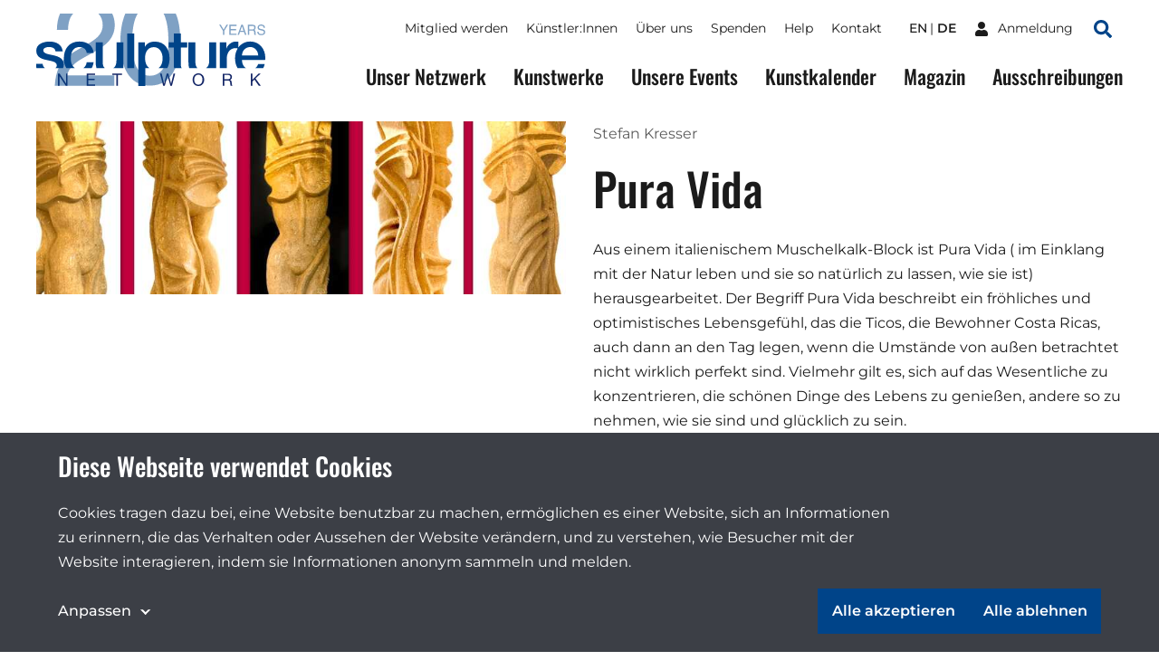

--- FILE ---
content_type: text/html;charset=utf-8
request_url: https://sculpture-network.org/de/artwork/28421/pura-vida
body_size: 43870
content:
<!DOCTYPE html>
<html lang="de" class="environment-production">
<head>
    <meta charset="utf-8" />
    <meta http-equiv="X-UA-Compatible" content="IE=edge">
	<title>
		
			Pura Vida |  Sculpture Network
		
	</title>
	
    <!--
		Website developed by:
		Marc Worrell & Dorien Drees 🖖

		Proudly powered by: Zotonic, the Erlang CMS <http://www.zotonic.com>
	-->

	<meta name="viewport" content="width=device-width, initial-scale=1.0" />
	<meta name="author" content="Sculpture Network" />
	<meta name="view-transition" content="same-origin" />

	<link href="/lib/css/cookie-consent~162990161.css" type="text/css" media="all" rel="stylesheet">




    
        <link rel="alternate" hreflang="en" href="https://sculpture-network.org/en/artwork/28421/pura-vida">
        
    	   <link rel="alternate" hreflang="de" href="https://sculpture-network.org/de/artwork/28421/pura-vida">
        <link rel="alternate" hreflang="x-default" href="https://sculpture-network.org/artwork/28421/pura-vida">
    






    <link href="/lib/css/ol~151455789.css" type="text/css" media="all" rel="stylesheet">





    
        
        <link rel="canonical" href="https://sculpture-network.org/de/artwork/28421/pura-vida">
        <link rel="shortlink" href="https://sculpture-network.org/de/id/28421">
        
    



    



    
    
    
    
        
            
                
                    
                    <meta name="description" content="Aus einem italienischem Muschelkalk-Block ist Pura Vida ( im Einklang mit der Natur leben und sie so natürlich zu lassen, wie sie ist) herausgearbeitet. Der Begriff Pura Vida beschreibt ein…">
                
            
        

        
            <script type="application/ld+json">{"@context":{"acl":"http:\/\/www.w3.org\/ns\/auth\/acl#","dbpedia":"http:\/\/dbpedia.org\/property\/","dbpedia-owl":"http:\/\/dbpedia.org\/ontology\/","dc":"http:\/\/purl.org\/dc\/elements\/1.1\/","dcterms":"http:\/\/purl.org\/dc\/terms\/","dctype":"http:\/\/purl.org\/dc\/dcmitype\/","foaf":"http:\/\/xmlns.com\/foaf\/0.1\/","geo":"http:\/\/www.w3.org\/2003\/01\/geo\/wgs84_pos#","rdf":"http:\/\/www.w3.org\/1999\/02\/22-rdf-syntax-ns#","rdfs":"http:\/\/www.w3.org\/2000\/01\/rdf-schema#","schema":"https:\/\/schema.org\/","vcard":"http:\/\/www.w3.org\/2006\/vcard\/ns#","vocab":"http:\/\/rdf.data-vocabulary.org\/#","xsd":"http:\/\/www.w3.org\/2001\/XMLSchema#"},"@graph":[{"@id":"https:\/\/sculpture-network.org\/#organization","@type":"schema:Organization","schema:description":"Die führende Plattform für dreidimensionale Kunst","schema:name":"Unbenannt","schema:url":"https:\/\/sculpture-network.org\/"},{"@id":"https:\/\/sculpture-network.org\/","@type":"schema:WebSite","schema:description":"Die führende Plattform für dreidimensionale Kunst","schema:name":"Sculpture Network","schema:potentialAction":[{"@type":"schema:SearchAction","schema:query-input":"required name=text","schema:target":{"@type":"schema:EntryPoint","schema:urlTemplate":"https:\/\/sculpture-network.org\/de\/search?qs={text}"}}],"schema:publisher":"https:\/\/sculpture-network.org\/#organization","schema:url":"https:\/\/sculpture-network.org\/"},{"@id":"https:\/\/sculpture-network.org\/de\/artwork\/28421\/pura-vida","@type":"schema:WebPage","schema:about":{"@id":"https:\/\/sculpture-network.org\/de\/id\/28421","@type":"schema:CreativeWork","schema:author":[{"@id":"https:\/\/sculpture-network.org\/de\/id\/22689","@type":["schema:Person","schema:CreativeWork"],"schema:address":{"@type":"schema:PostalAddress","schema:addressCountry":"at"},"schema:dateCreated":"2020-01-16T07:08:21Z","schema:dateModified":"2024-12-09T16:04:18Z","schema:datePublished":"2020-01-16T07:08:00Z","schema:description":"Skulpturen aus Stein und Holz","schema:familyName":"Kresser","schema:givenName":"Stefan","schema:image":["https:\/\/sculpture-network.org\/image\/2022\/12\/26\/img_1013_0.jpg%28mediaclass-schema-org-1x1.ed084110b3b08047ee5ba7ef71b0d2e0ed3b1acb%29.jpg","https:\/\/sculpture-network.org\/image\/2022\/12\/26\/img_1013_0.jpg%28mediaclass-schema-org-4x3.ff34a6db3ea054562f36403cfada8d9cd9076085%29.jpg","https:\/\/sculpture-network.org\/image\/2022\/12\/26\/img_1013_0.jpg%28mediaclass-schema-org-16x9.1fd48307a03b244bf15e7befed6f64d7296a33b3%29.jpg"],"schema:inLanguage":"de","schema:name":"Stefan Kresser","schema:url":"https:\/\/sculpture-network.org\/de\/artist\/22689\/stefan-kresser"}],"schema:dateCreated":"2021-12-31T23:00:00Z","schema:dateModified":"2024-09-23T09:31:31Z","schema:datePublished":"2021-12-31T23:00:00Z","schema:description":"Aus einem italienischem Muschelkalk-Block ist Pura Vida ( im Einklang mit der Natur leben und sie so natürlich zu lassen, wie sie ist) herausgearbeitet. Der Begriff Pura Vida beschreibt ein…","schema:image":["https:\/\/sculpture-network.org\/image\/2022\/12\/26\/collagen7.jpg%28%29%28crop-%2B800%2B277%29%28cropp-4.6%2C3.7%2C9.7%2C37.1%29%28contrast--2%29%28brightness-10%29%28mediaclass-schema-org-1x1.ed084110b3b08047ee5ba7ef71b0d2e0ed3b1acb%29%282wYoYCjXMleaJbyfSqbIvDpeXNtBArrlq0TKzwlE4CU%29.jpg","https:\/\/sculpture-network.org\/image\/2022\/12\/26\/collagen7.jpg%28%29%28crop-%2B800%2B277%29%28cropp-4.6%2C3.7%2C9.7%2C37.1%29%28contrast--2%29%28brightness-10%29%28mediaclass-schema-org-4x3.ff34a6db3ea054562f36403cfada8d9cd9076085%29%28DdTRhmrkY-Pw4OqvXZMYrE2JznSm4GdxqSUzGiOUOV0%29.jpg","https:\/\/sculpture-network.org\/image\/2022\/12\/26\/collagen7.jpg%28%29%28crop-%2B800%2B277%29%28cropp-4.6%2C3.7%2C9.7%2C37.1%29%28contrast--2%29%28brightness-10%29%28mediaclass-schema-org-16x9.1fd48307a03b244bf15e7befed6f64d7296a33b3%29%280SxviquTLS_3BLheqNxmpYZzbmXbGDjqzgc5a9huD60%29.jpg"],"schema:inLanguage":"de","schema:name":"Pura Vida","schema:url":"https:\/\/sculpture-network.org\/de\/artwork\/28421\/pura-vida"},"schema:dateCreated":"2021-12-31T23:00:00Z","schema:dateModified":"2024-09-23T09:31:31Z","schema:datePublished":"2021-12-31T23:00:00Z","schema:description":"Aus einem italienischem Muschelkalk-Block ist Pura Vida ( im Einklang mit der Natur leben und sie so natürlich zu lassen, wie sie ist) herausgearbeitet. Der Begriff Pura Vida beschreibt ein…","schema:image":["https:\/\/sculpture-network.org\/image\/2022\/12\/26\/collagen7.jpg%28%29%28crop-%2B800%2B277%29%28cropp-4.6%2C3.7%2C9.7%2C37.1%29%28contrast--2%29%28brightness-10%29%28mediaclass-schema-org-1x1.ed084110b3b08047ee5ba7ef71b0d2e0ed3b1acb%29%282wYoYCjXMleaJbyfSqbIvDpeXNtBArrlq0TKzwlE4CU%29.jpg","https:\/\/sculpture-network.org\/image\/2022\/12\/26\/collagen7.jpg%28%29%28crop-%2B800%2B277%29%28cropp-4.6%2C3.7%2C9.7%2C37.1%29%28contrast--2%29%28brightness-10%29%28mediaclass-schema-org-4x3.ff34a6db3ea054562f36403cfada8d9cd9076085%29%28DdTRhmrkY-Pw4OqvXZMYrE2JznSm4GdxqSUzGiOUOV0%29.jpg","https:\/\/sculpture-network.org\/image\/2022\/12\/26\/collagen7.jpg%28%29%28crop-%2B800%2B277%29%28cropp-4.6%2C3.7%2C9.7%2C37.1%29%28contrast--2%29%28brightness-10%29%28mediaclass-schema-org-16x9.1fd48307a03b244bf15e7befed6f64d7296a33b3%29%280SxviquTLS_3BLheqNxmpYZzbmXbGDjqzgc5a9huD60%29.jpg"],"schema:inLanguage":"de","schema:name":"Pura Vida","schema:primaryImageOfPage":{"@id":"https:\/\/sculpture-network.org\/de\/id\/28421#primaryImageOfPage","@type":"schema:ImageObject","schema:caption":"Collagen7.jpg","schema:contentUrl":"https:\/\/sculpture-network.org\/image\/2022\/12\/26\/collagen7.jpg%28%29%28crop-%2B800%2B277%29%28cropp-4.6%2C3.7%2C9.7%2C37.1%29%28contrast--2%29%28brightness-10%29%28mediaclass-schema-org-image.021187dd3fa306c9e0e624514c5c708416a2e030%29%28zf0L0CZWZ0lWQIB7NiX1tpLfUjy6xADkWwRWFr9UCxU%29.jpg","schema:description":"Collagen7.jpg","schema:height":800,"schema:name":"Collagen7.jpg","schema:url":"https:\/\/sculpture-network.org\/image\/2022\/12\/26\/collagen7.jpg%28%29%28crop-%2B800%2B277%29%28cropp-4.6%2C3.7%2C9.7%2C37.1%29%28contrast--2%29%28brightness-10%29%28mediaclass-schema-org-image.021187dd3fa306c9e0e624514c5c708416a2e030%29%28zf0L0CZWZ0lWQIB7NiX1tpLfUjy6xADkWwRWFr9UCxU%29.jpg","schema:width":1024},"schema:publisher":"https:\/\/sculpture-network.org\/#organization","schema:url":"https:\/\/sculpture-network.org\/de\/artwork\/28421\/pura-vida"}]}</script>
        

        
            <meta property="og:site_name" content="Sculpture Network">
        
        
            <meta property="og:title" content="Pura Vida">
            <meta property="og:description" content="Aus einem italienischem Muschelkalk-Block ist Pura Vida ( im Einklang mit der Natur leben und sie so natürlich zu lassen, wie sie ist) herausgearbeitet. Der Begriff Pura Vida beschreibt ein fröhliches und optimistisches Lebensgefühl, das die Ticos, die Bewohner Costa Ricas, auch dann an den Tag legen, wenn die Umstände von außen betrachtet nicht wirklich perfekt sind. Vielmehr gilt es, sich auf…">
            <meta property="og:url" content="https://sculpture-network.org/de/artwork/28421/pura-vida">
            <meta property="og:updated_time" content="2024-09-23T11:31:31+02:00">
            <meta property="og:type" content="website">
        
        
            <meta property="og:image" content="https://sculpture-network.org/image/2022/12/26/collagen7.jpg%28%29%28crop-%2B800%2B277%29%28cropp-4.6%2C3.7%2C9.7%2C37.1%29%28contrast--2%29%28brightness-10%29%28mediaclass-meta-tag-image.1fd48307a03b244bf15e7befed6f64d7296a33b3%29%287A95hpIPeVCeecpmO_KT5Cmju8nnm6S6uZGEeE3R7Dw%29.jpg">
        
        <meta property="og:locale" content="de">
    
    
    



    
    
    



    
        
    
    
    
    
    
        
            <script id="gtagScript" type="text/x-cookie-consent" async src="https://www.googletagmanager.com/gtag/js?id=G-QZSMS5NPVK" nonce="YrkhbveTWIcwDGTwc9pt"></script>
            <script type="text/javascript" nonce="YrkhbveTWIcwDGTwc9pt">
              window.dataLayer = window.dataLayer || [];
              function gtag(){dataLayer.push(arguments);}
              gtag('js', new Date());
              gtag('config', 'G-QZSMS5NPVK', { 'anonymize_ip': true });
            </script>
        
        
            <script id="gtmScript" type="text/x-cookie-consent" nonce="YrkhbveTWIcwDGTwc9pt">
            (function(w,d,s,l,i){
                w[l] = w[l] || [];
                w[l].push({ 'gtm.start':new Date().getTime(), event:'gtm.js' });
                var f = d.getElementsByTagName(s)[0],
                    j = d.createElement(s),
                    dl = l!='dataLayer'?'&l='+l:'';
                j.setAttribute('nonce','YrkhbveTWIcwDGTwc9pt');
                j.async = true;
                j.src = 'https://www.googletagmanager.com/gtm.js?id='+i+dl;
                f.parentNode.insertBefore(j,f);
            })(window,document,'script','dataLayer','GTM-KX2B6WC');
            </script>
        
        
    
    

    





<style type="text/css" nonce="YrkhbveTWIcwDGTwc9pt">
    .z-wires-submitting {
        pointer-events: none;
        opacity: 0.5;
        background: url('/lib/images/spinner.gif') no-repeat center center;
    }
    body:has(.z-wires-submitting) {
        cursor: wait;
    }
</style>

<script type="text/javascript" nonce="YrkhbveTWIcwDGTwc9pt">
    var zotonic = zotonic || {};

    zotonic.wiresLoaded = new Promise( (resolve) => { zotonic.wiresLoadedResolve = resolve; } );
    zotonic.wiresReady = new Promise( (resolve) => { zotonic.wiresReadyResolve = resolve; } );

    function zInitCatchSubmit(event) {
        if (event.target.tagName === 'FORM' && event.target.getAttribute('action') === 'postback') {
            event.preventDefault();
            event.target.classList.add('z-wires-submitting');
            zotonic.wiresReady.then(function() {
                setTimeout(() => {
                    event.target.dispatchEvent(event);
                    event.target.classList.remove('z-wires-submitting');
                }, 10);
            });
        }
    };
    document.documentElement.addEventListener('submit', zInitCatchSubmit);
    zotonic.wiresReady.then(function() {
        document.documentElement.removeEventListener('submit', zInitCatchSubmit);
    });
</script>
<script type="text/javascript" nonce="YrkhbveTWIcwDGTwc9pt">
var cotonic = cotonic || {};


cotonic.readyResolve = null;
cotonic.ready = new Promise(function(resolve) { cotonic.readyResolve = resolve; });
cotonic.bridgeSocket = new WebSocket(
    window.location.origin.replace(/^http/, 'ws')+ '/mqtt-transport',
    [ 'mqtt' ]);
cotonic.bridgeSocket.binaryType = 'arraybuffer';


cotonic.bufferEvent = function(event) {
    const topic = event.target.getAttribute( "data-on"+event.type+"-topic" );
    if (typeof topic === "string") {
        let cancel = event.target.getAttribute( "data-on"+event.type+"-cancel" );
        if (cancel === null) {
            if (event.cancelable) {
                event.preventDefault();
            }
            event.stopPropagation();
        } else {
            switch (cancel) {
                case "0":
                case "no":
                case "false":
                    cancel = false;
                    break;
                case "preventDefault":
                    if (event.cancelable) {
                        event.preventDefault();
                    }
                    break;
                default:
                    if (event.cancelable) {
                        event.preventDefault();
                    }
                    event.stopPropagation();
                    break;
            }
        }
        cotonic.bufferedEvents.push(event);
    }
};
cotonic.bufferedEvents = [];
document.addEventListener("submit", cotonic.bufferEvent);
document.addEventListener("click", cotonic.bufferEvent);
cotonic.ready.then(
    function() {
        document.removeEventListener("submit", cotonic.bufferEvent);
        document.removeEventListener("click", cotonic.bufferEvent);
    });
</script>


	
		<link href="/lib/bootstrap/css/bootstrap~/css/style~z.growl~3013679357.css" type="text/css" media="all" rel="stylesheet">
	

	
</head>
<body class="t-artwork -artworks cat-artifact cat-artwork "  data-cotonic-pathname-search="slug=pura-vida&zotonic_dispatch=artwork&zotonic_dispatch_path=artwork28421pura-vida&zotonic_site=sculpturenetwork&z_language=de&id=28421">
	<div id="top"></div>
	<a href="#main-content" class="sr-only sr-only-focusable skip-link">Skip to main content</a>

	
        <nav class="nav-global">
    <button class="nav-global__toggle"><span class="visually-hidden">Toggle menu</span><i></i></button>

    
        <a href="/" class="nav-global__logo ">
    <svg xmlns="http://www.w3.org/2000/svg" fill="none" class="nav-global__logo__20" viewBox="0 0 251 145">
        <path fill="var(--primaryColor)" fill-rule="evenodd" d="M141.606 0a92.46 92.46 0 0 0-2.362 5.9c-5.075 14.095-7.612 30.97-7.612 50.623 0 25.372 4.229 45.59 12.686 60.652 10.149 18.042 25.614 27.063 46.395 27.063 23.037 0 39.629-11.034 49.778-33.104 7.008-15.385 10.511-34.837 10.511-58.356 0-21.588-2.927-39.18-8.782-52.778h-24.318a37.399 37.399 0 0 1 2.412 5.175c4.833 12.645 7.249 28.795 7.249 48.448 0 27.225-3.342 45.831-10.028 55.819-6.685 9.988-15.666 14.982-26.943 14.982-14.015 0-23.922-8.176-29.721-24.527-3.786-10.712-5.679-24.888-5.679-42.528 0-23.44 2.94-41.16 8.82-53.16A42.877 42.877 0 0 1 166.382 0h-24.776ZM11.402 0C7.426 8.852 5.334 19.767 5.126 32.745h22.11c.322-10.712 2.014-19.09 5.075-25.13C33.789 4.7 35.574 2.16 37.666 0H11.402Zm76.365 0c5.8 5.844 8.699 13.698 8.699 23.563 0 8.619-3.302 16.27-9.907 22.956-4.189 4.269-11.478 9.424-21.869 15.465l-23.197 13.41c-15.546 9.022-26.017 19.05-31.413 30.085-5.316 11.035-8.377 24.003-9.183 38.904h118.766v-20.539h-94.48c2.093-8.538 7.168-16.311 15.223-23.319 4.51-3.946 10.712-8.095 18.606-12.444l16.552-9.182c14.58-8.136 24.688-15.063 30.326-20.782 9.746-9.826 14.619-21.666 14.619-35.52 0-7.979-1.695-15.511-5.086-22.597H87.767Z" clip-rule="evenodd"/>
    </svg>

    <svg xmlns="http://www.w3.org/2000/svg" fill="none" class="nav-global__logo__years" viewBox="0 0 87 20">
        <path fill="var(--primaryColor)" d="M74.263 13.225c.06 1.061.31 1.923.751 2.585.841 1.24 2.323 1.86 4.445 1.86.951 0 1.817-.136 2.598-.408 1.512-.526 2.267-1.469 2.267-2.827 0-1.02-.318-1.745-.955-2.178-.645-.425-1.655-.794-3.03-1.108l-2.535-.573c-1.656-.374-2.828-.786-3.516-1.236-1.188-.78-1.782-1.948-1.782-3.502 0-1.681.581-3.06 1.744-4.14C75.413.62 77.06.082 79.192.082c1.961 0 3.625.476 4.992 1.427 1.376.942 2.064 2.454 2.064 4.534h-2.382c-.127-1.002-.4-1.77-.815-2.305-.773-.977-2.085-1.465-3.936-1.465-1.494 0-2.568.314-3.222.942-.653.629-.98 1.359-.98 2.19 0 .918.382 1.589 1.146 2.013.5.272 1.634.611 3.4 1.019l2.624.599c1.265.288 2.241.683 2.93 1.184 1.188.875 1.782 2.144 1.782 3.808 0 2.072-.755 3.553-2.267 4.445-1.503.891-3.252 1.337-5.247 1.337-2.326 0-4.148-.594-5.464-1.783-1.316-1.18-1.961-2.78-1.935-4.801h2.381ZM62.457 9.124c1.189 0 2.127-.238 2.815-.713.696-.476 1.044-1.333 1.044-2.573 0-1.333-.484-2.242-1.452-2.726-.518-.254-1.21-.382-2.076-.382h-6.19v6.394h5.859ZM54.064.552h8.66c1.427 0 2.603.209 3.528.625 1.758.798 2.636 2.27 2.636 4.419 0 1.12-.233 2.038-.7 2.75-.458.714-1.104 1.287-1.936 1.72.73.297 1.278.688 1.643 1.172.374.484.582 1.27.624 2.356l.09 2.509c.025.713.084 1.244.178 1.592.152.594.424.976.815 1.146v.42h-3.108a2.34 2.34 0 0 1-.204-.623c-.05-.255-.093-.748-.127-1.478l-.153-3.12c-.06-1.223-.514-2.042-1.363-2.458-.484-.23-1.243-.344-2.28-.344h-5.769v8.024h-2.534V.552ZM45.964 11.595l-2.84-8.266-3.019 8.265h5.859ZM41.799.552h2.866l6.788 18.71h-2.776l-1.898-5.604h-7.4l-2.024 5.604h-2.599L41.8.552ZM19.206.552h13.64v2.293h-11.17v5.68h10.33v2.165h-10.33v6.343h11.361v2.229H19.206V.552ZM.115.552h2.954l5.375 8.992L13.819.552h2.967l-7.068 11.17v7.54H7.183v-7.54L.115.552Z"/>
    </svg>

    <img src="/lib/images/logo.svg" alt="Sculpture network">
</a>
    

    

    
        <ul class="nav-global__language">
            
                <li>
                    <a href="/en/artwork/28421/pura-vida" >
                        en
                    </a>
                </li>
            
                <li>
                    <a href="/de/artwork/28421/pura-vida" class="is-active">
                        de
                    </a>
                </li>
            
        </ul>
    



    
    <a href="/de/logon" class="nav-global__logon"><i class="icon">
<svg xmlns="http://www.w3.org/2000/svg" viewBox="0 0 448 512" ><!-- Font Awesome Free 5.15.4 by @fontawesome - https://fontawesome.com License - https://fontawesome.com/license/free (Icons: CC BY 4.0, Fonts: SIL OFL 1.1, Code: MIT License) --><path id="icon-user" d="M224 256c70.7 0 128-57.3 128-128S294.7 0 224 0 96 57.3 96 128s57.3 128 128 128zm89.6 32h-16.7c-22.2 10.2-46.9 16-72.9 16s-50.6-5.8-72.9-16h-16.7C60.2 288 0 348.2 0 422.4V464c0 26.5 21.5 48 48 48h352c26.5 0 48-21.5 48-48v-41.6c0-74.2-60.2-134.4-134.4-134.4z" fill="#ffffff"/></svg>
</i> <span>Anmeldung</span></a>


    <a href="/search" class="nav-global__search-btn"><span class="visually-hidden">Search</span><i class="icon">
<svg xmlns="http://www.w3.org/2000/svg" viewBox="0 0 512 512"><!-- Font Awesome Free 5.15.4 by @fontawesome - https://fontawesome.com License - https://fontawesome.com/license/free (Icons: CC BY 4.0, Fonts: SIL OFL 1.1, Code: MIT License) --><path d="M505 442.7L405.3 343c-4.5-4.5-10.6-7-17-7H372c27.6-35.3 44-79.7 44-128C416 93.1 322.9 0 208 0S0 93.1 0 208s93.1 208 208 208c48.3 0 92.7-16.4 128-44v16.3c0 6.4 2.5 12.5 7 17l99.7 99.7c9.4 9.4 24.6 9.4 33.9 0l28.3-28.3c9.4-9.4 9.4-24.6.1-34zM208 336c-70.7 0-128-57.2-128-128 0-70.7 57.2-128 128-128 70.7 0 128 57.2 128 128 0 70.7-57.2 128-128 128z" fill="#004489"/></svg>
</i></a>

    <div class="nav-global__top">
        <div class="main-container">
            

    <ul id="navigation" class="nav-global__top__menu">
    
        
            
                <li class="">
                    <a href="/de/become-member" class="page_become_member">
                        Mitglied werden
                    </a>
                </li>
            
        
    
        
            
                <li class="">
                    <a href="/de/page/53788/k%C3%BCnstler-innen" class="page_artists">
                        Künstler:Innen
                    </a>
                </li>
            
        
    
        
            
                <li class="">
                    <a href="/de/page/50655/%C3%BCber-uns" class="node_15">
                        Über uns
                    </a>
                </li>
            
        
    
        
            
                <li class="">
                    <a href="/de/donate" class="node_7107">
                        Spenden
                    </a>
                </li>
            
        
    
        
            
                <li class="">
                    <a href="/de/page/71651/help" class="page_help">
                        Help
                    </a>
                </li>
            
        
    
        
            
                <li class="">
                    <a href="/de/contact" class="page_contact">
                        Kontakt
                    </a>
                </li>
            
        
    
    
    </ul>



            

    
        <ul class="nav-global__top__language">
            
                <li>
                    <a href="/en/artwork/28421/pura-vida" >
                        en
                    </a>
                </li>
            
                <li>
                    <a href="/de/artwork/28421/pura-vida" class="is-active">
                        de
                    </a>
                </li>
            
        </ul>
    



            
    <a href="/de/logon" class="nav-global__top__logon"><i class="icon">
<svg xmlns="http://www.w3.org/2000/svg" viewBox="0 0 448 512" ><!-- Font Awesome Free 5.15.4 by @fontawesome - https://fontawesome.com License - https://fontawesome.com/license/free (Icons: CC BY 4.0, Fonts: SIL OFL 1.1, Code: MIT License) --><path id="icon-user" d="M224 256c70.7 0 128-57.3 128-128S294.7 0 224 0 96 57.3 96 128s57.3 128 128 128zm89.6 32h-16.7c-22.2 10.2-46.9 16-72.9 16s-50.6-5.8-72.9-16h-16.7C60.2 288 0 348.2 0 422.4V464c0 26.5 21.5 48 48 48h352c26.5 0 48-21.5 48-48v-41.6c0-74.2-60.2-134.4-134.4-134.4z" fill="#ffffff"/></svg>
</i> <span>Anmeldung</span></a>


            <a href="/de/search" class="nav-global__top__search"><i class="icon">
<svg xmlns="http://www.w3.org/2000/svg" viewBox="0 0 512 512"><!-- Font Awesome Free 5.15.4 by @fontawesome - https://fontawesome.com License - https://fontawesome.com/license/free (Icons: CC BY 4.0, Fonts: SIL OFL 1.1, Code: MIT License) --><path d="M505 442.7L405.3 343c-4.5-4.5-10.6-7-17-7H372c27.6-35.3 44-79.7 44-128C416 93.1 322.9 0 208 0S0 93.1 0 208s93.1 208 208 208c48.3 0 92.7-16.4 128-44v16.3c0 6.4 2.5 12.5 7 17l99.7 99.7c9.4 9.4 24.6 9.4 33.9 0l28.3-28.3c9.4-9.4 9.4-24.6.1-34zM208 336c-70.7 0-128-57.2-128-128 0-70.7 57.2-128 128-128 70.7 0 128 57.2 128 128 0 70.7-57.2 128-128 128z" fill="#004489"/></svg>
</i> <span class="visually-hidden">Suchen</span></a>
        </div>
    </div>

    <div class="nav-global__menu">
        <div class="main-container">
            <div class="nav-global__menu__main">
        	   

    <ul id="navigation" class="">
    
        
            
                <li class="">
                    <a href="/de/our-network" class="page_our_network">
                        Unser Netzwerk
                    </a>
                </li>
            
        
    
        
            
                <li class="">
                    <a href="/de/artworks" class="page_artworks">
                        Kunstwerke
                    </a>
                </li>
            
        
    
        
            
                <li class="">
                    <a href="/de/our-events" class="page_our_events">
                        Unsere Events
                    </a>
                </li>
            
        
    
        
            
                <li class="">
                    <a href="/de/art-agenda" class="page_art_agenda">
                        Kunstkalender
                    </a>
                </li>
            
        
    
        
            
                <li class="">
                    <a href="/de/magazine" class="page_magazine">
                        Magazin
                    </a>
                </li>
            
        
    
        
            
                <li class="">
                    <a href="/de/page/51991/ausschreibungen" class="page_opportunities">
                        Ausschreibungen
                    </a>
                </li>
            
        
    
    
    </ul>


            </div>

            <div class="nav-global__menu__top">
                

    <ul id="navigation" class="">
    
        
            
                <li class="">
                    <a href="/de/become-member" class="page_become_member">
                        Mitglied werden
                    </a>
                </li>
            
        
    
        
            
                <li class="">
                    <a href="/de/page/53788/k%C3%BCnstler-innen" class="page_artists">
                        Künstler:Innen
                    </a>
                </li>
            
        
    
        
            
                <li class="">
                    <a href="/de/page/50655/%C3%BCber-uns" class="node_15">
                        Über uns
                    </a>
                </li>
            
        
    
        
            
                <li class="">
                    <a href="/de/donate" class="node_7107">
                        Spenden
                    </a>
                </li>
            
        
    
        
            
                <li class="">
                    <a href="/de/page/71651/help" class="page_help">
                        Help
                    </a>
                </li>
            
        
    
        
            
                <li class="">
                    <a href="/de/contact" class="page_contact">
                        Kontakt
                    </a>
                </li>
            
        
    
    
    </ul>


            </div>
        </div>
    </div>
</nav>

    

    
    
		
	

    
    	<main id="main-content">
			
	<header class="main-container header header-artwork">
		<div class="header-artwork__img">
			<a href="/image/2022/12/26/collagen7.jpg%281000x%29%28cropp-4.6%2C3.7%2C9.7%2C37.1%29%28contrast--2%29%28brightness-10%29%28UHZnT2Bmgu3CD0XKnXaeHOYWaA77Pl4lcZMaRjkBXbo%29.jpg"
            data-fancybox="gallery" 
            
            >
            	
	            <img src='/image/2022/12/26/collagen7.jpg%28%29%28cropp-4.6%2C3.7%2C9.7%2C37.1%29%28contrast--2%29%28brightness-10%29%28mediaclass-artwork-display.f72c3395c56b3bc8dbc7bd8805807035b6b4151f%29%2896rfhN1WBxK3Z7WO9KWFfMCkuIzJC8n1fuMiT39xPmQ%29.jpg' decoding='async' class='mediaclass-artwork-display' width='800' height='261' alt='Collagen7.jpg'>
			</a>
		</div>
		<div class="header-artwork__content">
			<p>
				
					<a href="/de/artist/22689/stefan-kresser">Stefan Kresser</a>
				
			</p>
			<h1 class="header__title">Pura Vida</h1>
			<div class="body-text" >
				<p class="summary"></p>
				<p>Aus einem italienischem Muschelkalk-Block ist Pura Vida ( im Einklang mit der Natur leben und sie so natürlich zu lassen, wie sie ist) herausgearbeitet. Der Begriff Pura Vida beschreibt ein fröhliches und optimistisches Lebensgefühl, das die Ticos, die Bewohner Costa Ricas, auch dann an den Tag legen, wenn die Umstände von außen betrachtet nicht wirklich perfekt sind. Vielmehr gilt es, sich auf das Wesentliche zu konzentrieren, die schönen Dinge des Lebens zu genießen, andere so zu nehmen, wie sie sind und glücklich zu sein.</p>
				
			</div>
			
			<div class="artwork-factsheet">
				<h2>Datenblatt</h2>
				<dl>
					
						<dt>Abmessungen</dt>
						<dd>160cm, 35cm, 35cm <small>(Höhe, Breite, Tiefe)</small></dd>
					

					
						<dt>Gewicht</dt>
						<dd>350kg</dd>
					

					

					

					

					

					
						<dt>Jahr</dt>
						<dd>2022</dd>
					

					

					
						<dt>Material</dt>
						<dd><a href="/de/search?qhasanyobject=417">Naturstoffe</a>, <a href="/de/search?qhasanyobject=415">Stein</a></dd>
					

					

					
						<dt>Stil</dt>
						<dd><a href="/de/search?qhasanyobject=459">Monumental</a>, <a href="/de/search?qhasanyobject=442">Abstrakt</a>, <a href="/de/search?qhasanyobject=437">Figurativ</a></dd>
					

					
						<dt>Thema</dt>
						<dd><a href="/de/search?qhasanyobject=472">Spiritualität</a>, <a href="/de/search?qhasanyobject=462">Natur</a>, <a href="/de/search?qhasanyobject=464">Körper</a></dd>
					
					
				</dl>
			</div>
			<a href="/de/artist/22689/stefan-kresser#artworks" class="btn -icon-after">Alle Kunstwerke von Stefan Kresser 
<svg viewBox="0 0 16 9" version="1.1" xmlns="http://www.w3.org/2000/svg" xmlns:xlink="http://www.w3.org/1999/xlink">
    <g id="Button-with-icon---color" transform="translate(-100.000000, -18.000000)" fill="#ffffff" fill-rule="nonzero">
        <path d="M115.707017,21.8658605 L111.706822,18.2638212 C111.316178,17.9120596 110.681772,17.9120596 110.291127,18.2638212 C109.900483,18.6155829 109.900483,19.1868438 110.291127,19.5386054 L112.58499,21.6041498 L101.000049,21.6041498 C100.446897,21.6041498 100,22.0065651 100,22.5046596 C100,23.0027541 100.446897,23.4051694 101.000049,23.4051694 L112.58499,23.4051694 L110.291127,25.4707138 C109.900483,25.8224755 109.900483,26.3937364 110.291127,26.745498 C110.681772,27.0972597 111.316178,27.0972597 111.706822,26.745498 L115.707017,23.1434588 C116.097661,22.788883 116.097661,22.2176221 115.707017,21.8658605 Z" id="Path"></path>
    </g>
</svg>
</a>
		</div>
	</header>

	<div class="main-container">
		<div class="grid">
			
				
					<figure class="card -media">
    
        <a href="/image/2022/12/26/img_3050_1.jpg%28mediaclass-large.8b235ce26253dcc14958054bc065d9a65f0fd09b%29.jpg"
            data-fancybox="gallery" 
            
            >
    
            <img src="/image/2022/12/26/img_3050_1.jpg%28450x%29%28lossless%29%28XpBzs1Cy81czVZGONz2fhHHUufBMCRkLbRqjlUFPVTo%29.png" alt="">
        </a>

    
</figure>
				
			
				
					<figure class="card -media">
    
        <a href="/image/2022/12/26/img_3051_1_2.jpg%28mediaclass-large.8b235ce26253dcc14958054bc065d9a65f0fd09b%29.jpg"
            data-fancybox="gallery" 
            
            >
    
            <img src="/image/2022/12/26/img_3051_1_2.jpg%28450x%29%28lossless%29%280rdHVkL4vs4rdxQ9dF41z6pPCyVHM7D5FlV1YLnyzm0%29.png" alt="">
        </a>

    
</figure>
				
			
				
					<figure class="card -media">
    
        <a href="/image/2022/12/26/img_3052_1.jpg%28mediaclass-large.8b235ce26253dcc14958054bc065d9a65f0fd09b%29.jpg"
            data-fancybox="gallery" 
            
            >
    
            <img src="/image/2022/12/26/img_3052_1.jpg%28450x%29%28lossless%29%28V50Q3KwxF613YnFJFRY_rzo9RpLXxZvFlmPu1zbXGBw%29.png" alt="">
        </a>

    
</figure>
				
			
				
					<figure class="card -media">
    
        <a href="/image/2022/12/26/img_3048_1_2.jpg%28mediaclass-large.8b235ce26253dcc14958054bc065d9a65f0fd09b%29.jpg"
            data-fancybox="gallery" 
            
            >
    
            <img src="/image/2022/12/26/img_3048_1_2.jpg%28450x%29%28lossless%29%28wp1AvIyxomimyuheHRph8UmyzPjz2T5VAQFDPSpICjM%29.png" alt="">
        </a>

    
</figure>
				
			
				
					<figure class="card -media">
    
        <a href="/image/2022/12/26/pura_vida1.jpg%28mediaclass-large.8b235ce26253dcc14958054bc065d9a65f0fd09b%29.jpg"
            data-fancybox="gallery" 
            
            >
    
            <img src="/image/2022/12/26/pura_vida1.jpg%28450x%29%28lossless%29%28rT1qVCFFfHgsOCZJ-f_TD4pgO28PPOjEyoKiOD5_A80%29.png" alt="">
        </a>

    
</figure>
				
			
		</div>
	</div>

	    </main>
    

    
        <!--Footer-->
<a href="#top" class="btn-scroll-top"><span class="visually-hidden">Zum Anfang der Seite scrollen</span></a>
<footer class="main-footer">
    <div class="main-container main-footer__columns">
        <div class="main-footer__column -contact">
            <div class="main-footer__column__container">
                <h3>Sculpture Network</h3>

                <div class="body-text">
                    <p><strong>Sculpture Network e.V.<br /></strong>Register: Nr. 23307 B  <br />Berlin-Charlottenburg</p>
<p><a href="https://sculpture-network.org/de/Impressum">Sitz des Vereins</a></p>
<p><strong>Postanschrift<br /></strong>Sculpture Network e. V. <br />Postfach  65077 <br />81214 München</p>
<p><a rel="nofollow noopener noreferrer" href="mailto:anne.berk@sculpture-network.org" target="_blank">Vertretungsberechtigter</a><br /><br /><span>Tel.: +49 89 516 897 91</span><br /><span>Bürozeiten: Mo/Fr</span><span> 8:30 - 13:30 Uhr</span></p>
                </div>
            </div>
        </div>

        <div class="main-footer__column">
            <div class="main-footer__column__container">
                <h3>Menü</h3>
                

    <ul id="navigation" class="">
    
        
            
                <li class="">
                    <a href="/de/page/71651/help" class="page_help">
                        Help
                    </a>
                </li>
            
        
    
        
            
                <li class="">
                    <a href="/de/page/66186/partners" class="">
                        Partners
                    </a>
                </li>
            
        
    
        
            
                <li class="">
                    <a href="/de/Impressum" class="node_6637">
                        Impressum
                    </a>
                </li>
            
        
    
        
            
                <li class="">
                    <a href="/de/Facts-und-Figures" class="node_10202">
                        Fakten und Zahlen
                    </a>
                </li>
            
        
    
        
            
                <li class="">
                    <a href="/de/page/69750/satzung-sculpture-network-e.v." class="page_bylaws">
                        Satzung Sculpture Network e.V.
                    </a>
                </li>
            
        
    
        
            
                <li class="">
                    <a href="/de/page/51100/datenschutz" class="page_data_privacy">
                        Datenschutz
                    </a>
                </li>
            
        
    
        
            
                <li class="">
                    <a href="/de/page/52133/presse" class="node_10549">
                        Presse
                    </a>
                </li>
            
        
    
        
            
                <li class="">
                    <a href="/de/jobs" class="node_6609">
                        Stellenangebote
                    </a>
                </li>
            
        
    
        
            
                <li class="">
                    <a href="/de/page/66187/beschwerde-einreichen" class="">
                        Beschwerde einreichen
                    </a>
                </li>
            
        
    
        
            
                <li class="">
                    <a href="/de/page/66188/cookies" class="">
                        Cookies
                    </a>
                </li>
            
        
    
        
            
                <li class="">
                    <a href="/de/page/66189/erkl%C3%A4rung-zur-barrierefreiheit" class="">
                        Erklärung zur Barrierefreiheit
                    </a>
                </li>
            
        
    
    
    </ul>


            </div>
        </div>

        <div class="main-footer__column -social">
            <div class="main-footer__column__container">
                <h3>Newsletter</h3>

                <p>Bleib informiert über die Skulptur in Europa und auf der ganzen Welt.</p>

                <div class="mailinglist_subscribe">
    

    <div id="u8C70V38HLEI-form-form" class="mailinglist_subscribe__form">
        
            

    
        
    

    
        <form id="u8C70V38HLEI-form" method="post" action="postback" class="main-footer__newsletter">
            <input type="email" id="uCKI1U56JZ9Q-email" name="email" value="" placeholder="you@example.com" />
            
            <button class='btn' type='submit' id='oroztw'>Abonnieren</button>
        </form>
    


        
    </div>

    <div id="u8C70V38HLEI-form-done" class="mailinglist_subscribe__done" style="display:none">
        <p>
        Ihre E-Mail-Adresse wird in die Verteilerliste aufgenommen. Eine Bestätigungsmail wurde an Ihre E-Mail-Adresse geschickt und wird in Kürze eintreffen. Wenn Sie diese nicht erhalten, überprüfen Sie bitte Ihren Spam-Ordner.
        </p>
    </div>

    <p id="u8C70V38HLEI-form-error" class="mailinglist_subscribe__error error" style="display:none">
        Leider konnten wir Sie nicht in die Mailingliste aufnehmen. Bitte versuchen Sie es später oder mit einer anderen E-Mail-Adresse erneut.
    </p>

    <p class="mailinglist_subscribe__help">Deine E-Mail-Adresse wird für den Versand unseres Newsletters verwendet. Weitere Informationen findest du in unserer  <a href="/de/page/51100/datenschutz">Datenschutzerklärung</a>.</p>
</div>

                <ul>
                    <li>
                        <a href="https://www.instagram.com/sculpturenetwork/" rel="noopener noreferrer">
                            <span>
<svg xmlns="http://www.w3.org/2000/svg" viewBox="0 0 448 512" ><!-- Font Awesome Free 5.15.4 by @fontawesome - https://fontawesome.com License - https://fontawesome.com/license/free (Icons: CC BY 4.0, Fonts: SIL OFL 1.1, Code: MIT License) --><path d="M224.1 141c-63.6 0-114.9 51.3-114.9 114.9s51.3 114.9 114.9 114.9S339 319.5 339 255.9 287.7 141 224.1 141zm0 189.6c-41.1 0-74.7-33.5-74.7-74.7s33.5-74.7 74.7-74.7 74.7 33.5 74.7 74.7-33.6 74.7-74.7 74.7zm146.4-194.3c0 14.9-12 26.8-26.8 26.8-14.9 0-26.8-12-26.8-26.8s12-26.8 26.8-26.8 26.8 12 26.8 26.8zm76.1 27.2c-1.7-35.9-9.9-67.7-36.2-93.9-26.2-26.2-58-34.4-93.9-36.2-37-2.1-147.9-2.1-184.9 0-35.8 1.7-67.6 9.9-93.9 36.1s-34.4 58-36.2 93.9c-2.1 37-2.1 147.9 0 184.9 1.7 35.9 9.9 67.7 36.2 93.9s58 34.4 93.9 36.2c37 2.1 147.9 2.1 184.9 0 35.9-1.7 67.7-9.9 93.9-36.2 26.2-26.2 34.4-58 36.2-93.9 2.1-37 2.1-147.8 0-184.8zM398.8 388c-7.8 19.6-22.9 34.7-42.6 42.6-29.5 11.7-99.5 9-132.1 9s-102.7 2.6-132.1-9c-19.6-7.8-34.7-22.9-42.6-42.6-11.7-29.5-9-99.5-9-132.1s-2.6-102.7 9-132.1c7.8-19.6 22.9-34.7 42.6-42.6 29.5-11.7 99.5-9 132.1-9s102.7-2.6 132.1 9c19.6 7.8 34.7 22.9 42.6 42.6 11.7 29.5 9 99.5 9 132.1s2.7 102.7-9 132.1z" fill="#1B1B1B"/></svg>
</span> Instagram
                        </a>
                    </li>
                    <li>
                        <a href="https://www.facebook.com/sculpture.network/" rel="noopener noreferrer">
                        <span>
<svg xmlns="http://www.w3.org/2000/svg" viewBox="0 0 512 512" ><!--! Font Awesome Free 6.2.0 by @fontawesome - https://fontawesome.com License - https://fontawesome.com/license/free (Icons: CC BY 4.0, Fonts: SIL OFL 1.1, Code: MIT License) Copyright 2022 Fonticons, Inc. --><path d="M504 256C504 119 393 8 256 8S8 119 8 256c0 123.78 90.69 226.38 209.25 245V327.69h-63V256h63v-54.64c0-62.15 37-96.48 93.67-96.48 27.14 0 55.52 4.84 55.52 4.84v61h-31.28c-30.8 0-40.41 19.12-40.41 38.73V256h68.78l-11 71.69h-57.78V501C413.31 482.38 504 379.78 504 256z" fill="#1B1B1B"/></svg>
</span> Facebook</a>
                    </li>
                    <li>
                        <a href="https://www.linkedin.com/company/sculpture-network" rel="noopener noreferrer">
                        <span>
<svg xmlns="http://www.w3.org/2000/svg" viewBox="0 0 448 512" ><!--! Font Awesome Free 6.2.0 by @fontawesome - https://fontawesome.com License - https://fontawesome.com/license/free (Icons: CC BY 4.0, Fonts: SIL OFL 1.1, Code: MIT License) Copyright 2022 Fonticons, Inc. --><path d="M416 32H31.9C14.3 32 0 46.5 0 64.3v383.4C0 465.5 14.3 480 31.9 480H416c17.6 0 32-14.5 32-32.3V64.3c0-17.8-14.4-32.3-32-32.3zM135.4 416H69V202.2h66.5V416zm-33.2-243c-21.3 0-38.5-17.3-38.5-38.5S80.9 96 102.2 96c21.2 0 38.5 17.3 38.5 38.5 0 21.3-17.2 38.5-38.5 38.5zm282.1 243h-66.4V312c0-24.8-.5-56.7-34.5-56.7-34.6 0-39.9 27-39.9 54.9V416h-66.4V202.2h63.7v29.2h.9c8.9-16.8 30.6-34.5 62.9-34.5 67.2 0 79.7 44.3 79.7 101.9V416z" fill="#1B1B1B"/></svg>
</span> Linkedin</a>
                    </li>
                </ul>
            </div>
        </div>
    </div>

    <div class="main-footer__bottom">
        <div class="main-container">
            &copy;  2026 | Powered by <a href="https://www.zotonic.com">Zotonic</a>
        </div>
    </div>
</footer>
    

    
	    
	

	
    


    
<script src="/lib/js/apps/jquery-latest.min~jquery-ui-latest.min~/js/modules/jquery.ui.touch-punch.min~2968393936.js" type="text/javascript" nonce="YrkhbveTWIcwDGTwc9pt"></script>

<script src="/lib-min/js/modules/z.live~z.forminit~/js/models/loadmore~/js/modules/jstz.min~/cotonic/cotonic~/js/apps/zotonic-wired~z.widgetmanager~/js/modules/z.notice~z.imageviewer~z.dialog~z.popupwindow~livevalidation-1.3~jquery.loadmask~/bootstrap/js/bootstrap.min~/js/zotonic-search-view~fancybox.min~app~107056286.js" type="text/javascript" nonce="YrkhbveTWIcwDGTwc9pt"></script>



<script type="text/javascript" nonce="YrkhbveTWIcwDGTwc9pt">
    $(function()
    {
        $.widgetManager();
    });
</script>

<script type='text/javascript' nonce='YrkhbveTWIcwDGTwc9pt'>cotonic.ready.then(function() { cotonic.spawn_named("auth", "/lib/js/zotonic.auth.worker~158074940.js", "/lib/cotonic/cotonic-worker~160696395.js",{"auth":{"is_authenticated":false,"options":{},"preferences":{"language":"de","timezone":"Europe\/Berlin"},"status":"ok","user_id":null,"username":null}});});</script>

	




<script src="/lib/js/z.cookie_consent~145033248.js" type="text/javascript" nonce="YrkhbveTWIcwDGTwc9pt"></script>
    
         
    


	

	

<script type='text/javascript' nonce='YrkhbveTWIcwDGTwc9pt'>
z_script_nonce = 'YrkhbveTWIcwDGTwc9pt';
window.zotonicPageInit = function() {

$('#u8C70V38HLEI-form').data('z_submit_postback',"[base64]");

z_event_register("cookie-consent", function(zEvtArgs) {
            if ($('#cookie-consent').length == 0) {
                    z_event('cookie-consent-banner', {});
            }
    ;});

z_event_register("cookie-consent-banner", function(zEvtArgs) {z_queue_postback('window', '[base64]', typeof(zEvtArgs) != 'undefined' ? zEvtArgs : undefined);});

z_set_validator_postback('uCKI1U56JZ9Q-email', 'Mjrp4lypMWd8UwSHdXFxI8y3vhwJ59vpaMR6Js3u47hpeDPVg2gDbQAAABJ1Q0tJMVU1NkpaOVEtZW1haWxtAAAABWVtYWlsbAAAAAJoA3cFZW1haWx3FHZhbGlkYXRvcl9iYXNlX2VtYWlsamgDdwhwcmVzZW5jZXcXdmFsaWRhdG9yX2Jhc2VfcHJlc2VuY2Vqag');
z_init_validator("uCKI1U56JZ9Q-email", {name:"email"});
z_add_validator("uCKI1U56JZ9Q-email", "email", {});
z_add_validator("uCKI1U56JZ9Q-email", "presence", {});
z_language="de";z_languages=["de","en"];z_init_postback_forms();
z_default_form_postback = "s42Q9xKW-C4cTcdzIYYFz_5rveMPGnjj1PeWbtqyRIQbY59lg2gFbQAAAAZzdWJtaXR3CXVuZGVmaW5lZHcJdW5kZWZpbmVkbQAAAAB3D2NvbnRyb2xsZXJfcGFnZQ";if (typeof zotonic.wiresReadyResolve == 'function') { zotonic.wiresReadyResolve(); }
};
</script>

</body>
</html>

--- FILE ---
content_type: text/css;charset=utf-8
request_url: https://sculpture-network.org/lib/bootstrap/css/bootstrap~/css/style~z.growl~3013679357.css
body_size: 38519
content:
/*!
 * Bootstrap v3.4.1 (https://getbootstrap.com/)
 * Copyright 2011-2019 Twitter, Inc.
 * Licensed under MIT (https://github.com/twbs/bootstrap/blob/master/LICENSE)
 */
/*! normalize.css v3.0.3 | MIT License | github.com/necolas/normalize.css */
html {
  font-family: sans-serif;
  -ms-text-size-adjust: 100%;
  -webkit-text-size-adjust: 100%;
}
body {
  margin: 0;
}
article,
aside,
details,
figcaption,
figure,
footer,
header,
hgroup,
main,
menu,
nav,
section,
summary {
  display: block;
}
audio,
canvas,
progress,
video {
  display: inline-block;
  vertical-align: baseline;
}
audio:not([controls]) {
  display: none;
  height: 0;
}
[hidden],
template {
  display: none;
}
a {
  background-color: transparent;
}
a:active,
a:hover {
  outline: 0;
}
abbr[title] {
  border-bottom: none;
  text-decoration: underline;
  -webkit-text-decoration: underline dotted;
  -moz-text-decoration: underline dotted;
  text-decoration: underline dotted;
}
b,
strong {
  font-weight: bold;
}
dfn {
  font-style: italic;
}
h1 {
  font-size: 2em;
  margin: 0.67em 0;
}
mark {
  background: #ff0;
  color: #000;
}
small {
  font-size: 80%;
}
sub,
sup {
  font-size: 75%;
  line-height: 0;
  position: relative;
  vertical-align: baseline;
}
sup {
  top: -0.5em;
}
sub {
  bottom: -0.25em;
}
img {
  border: 0;
}
svg:not(:root) {
  overflow: hidden;
}
figure {
  margin: 1em 40px;
}
hr {
  -webkit-box-sizing: content-box;
  -moz-box-sizing: content-box;
  box-sizing: content-box;
  height: 0;
}
pre {
  overflow: auto;
}
code,
kbd,
pre,
samp {
  font-family: monospace, monospace;
  font-size: 1em;
}
button,
input,
optgroup,
select,
textarea {
  color: inherit;
  font: inherit;
  margin: 0;
}
button {
  overflow: visible;
}
button,
select {
  text-transform: none;
}
button,
html input[type="button"],
input[type="reset"],
input[type="submit"] {
  -webkit-appearance: button;
  cursor: pointer;
}
button[disabled],
html input[disabled] {
  cursor: default;
}
button::-moz-focus-inner,
input::-moz-focus-inner {
  border: 0;
  padding: 0;
}
input {
  line-height: normal;
}
input[type="checkbox"],
input[type="radio"] {
  -webkit-box-sizing: border-box;
  -moz-box-sizing: border-box;
  box-sizing: border-box;
  padding: 0;
}
input[type="number"]::-webkit-inner-spin-button,
input[type="number"]::-webkit-outer-spin-button {
  height: auto;
}
input[type="search"] {
  -webkit-appearance: textfield;
  -webkit-box-sizing: content-box;
  -moz-box-sizing: content-box;
  box-sizing: content-box;
}
input[type="search"]::-webkit-search-cancel-button,
input[type="search"]::-webkit-search-decoration {
  -webkit-appearance: none;
}
fieldset {
  border: 1px solid #c0c0c0;
  margin: 0 2px;
  padding: 0.35em 0.625em 0.75em;
}
legend {
  border: 0;
  padding: 0;
}
textarea {
  overflow: auto;
}
optgroup {
  font-weight: bold;
}
table {
  border-collapse: collapse;
  border-spacing: 0;
}
td,
th {
  padding: 0;
}
/*! Source: https://github.com/h5bp/html5-boilerplate/blob/master/src/css/main.css */
@media print {
  *,
  *:before,
  *:after {
    color: #000 !important;
    text-shadow: none !important;
    background: transparent !important;
    -webkit-box-shadow: none !important;
    box-shadow: none !important;
  }
  a,
  a:visited {
    text-decoration: underline;
  }
  a[href]:after {
    content: " (" attr(href) ")";
  }
  abbr[title]:after {
    content: " (" attr(title) ")";
  }
  a[href^="#"]:after,
  a[href^="javascript:"]:after {
    content: "";
  }
  pre,
  blockquote {
    border: 1px solid #999;
    page-break-inside: avoid;
  }
  thead {
    display: table-header-group;
  }
  tr,
  img {
    page-break-inside: avoid;
  }
  img {
    max-width: 100% !important;
  }
  p,
  h2,
  h3 {
    orphans: 3;
    widows: 3;
  }
  h2,
  h3 {
    page-break-after: avoid;
  }
  .navbar {
    display: none;
  }
  .btn > .caret,
  .dropup > .btn > .caret {
    border-top-color: #000 !important;
  }
  .label {
    border: 1px solid #000;
  }
  .table {
    border-collapse: collapse !important;
  }
  .table td,
  .table th {
    background-color: #fff !important;
  }
  .table-bordered th,
  .table-bordered td {
    border: 1px solid #ddd !important;
  }
}
@font-face {
  font-family: "Glyphicons Halflings";
  src: url("/lib/bootstrap/fonts/glyphicons-halflings-regular.eot");
  src: url("/lib/bootstrap/fonts/glyphicons-halflings-regular.eot?#iefix") format("embedded-opentype"), url("/lib/bootstrap/fonts/glyphicons-halflings-regular.woff2") format("woff2"), url("/lib/bootstrap/fonts/glyphicons-halflings-regular.woff") format("woff"), url("/lib/bootstrap/fonts/glyphicons-halflings-regular.ttf") format("truetype"), url("/lib/bootstrap/fonts/glyphicons-halflings-regular.svg#glyphicons_halflingsregular") format("svg");
}
.glyphicon {
  position: relative;
  top: 1px;
  display: inline-block;
  font-family: "Glyphicons Halflings";
  font-style: normal;
  font-weight: 400;
  line-height: 1;
  -webkit-font-smoothing: antialiased;
  -moz-osx-font-smoothing: grayscale;
}
.glyphicon-asterisk:before {
  content: "\002a";
}
.glyphicon-plus:before {
  content: "\002b";
}
.glyphicon-euro:before,
.glyphicon-eur:before {
  content: "\20ac";
}
.glyphicon-minus:before {
  content: "\2212";
}
.glyphicon-cloud:before {
  content: "\2601";
}
.glyphicon-envelope:before {
  content: "\2709";
}
.glyphicon-pencil:before {
  content: "\270f";
}
.glyphicon-glass:before {
  content: "\e001";
}
.glyphicon-music:before {
  content: "\e002";
}
.glyphicon-search:before {
  content: "\e003";
}
.glyphicon-heart:before {
  content: "\e005";
}
.glyphicon-star:before {
  content: "\e006";
}
.glyphicon-star-empty:before {
  content: "\e007";
}
.glyphicon-user:before {
  content: "\e008";
}
.glyphicon-film:before {
  content: "\e009";
}
.glyphicon-th-large:before {
  content: "\e010";
}
.glyphicon-th:before {
  content: "\e011";
}
.glyphicon-th-list:before {
  content: "\e012";
}
.glyphicon-ok:before {
  content: "\e013";
}
.glyphicon-remove:before {
  content: "\e014";
}
.glyphicon-zoom-in:before {
  content: "\e015";
}
.glyphicon-zoom-out:before {
  content: "\e016";
}
.glyphicon-off:before {
  content: "\e017";
}
.glyphicon-signal:before {
  content: "\e018";
}
.glyphicon-cog:before {
  content: "\e019";
}
.glyphicon-trash:before {
  content: "\e020";
}
.glyphicon-home:before {
  content: "\e021";
}
.glyphicon-file:before {
  content: "\e022";
}
.glyphicon-time:before {
  content: "\e023";
}
.glyphicon-road:before {
  content: "\e024";
}
.glyphicon-download-alt:before {
  content: "\e025";
}
.glyphicon-download:before {
  content: "\e026";
}
.glyphicon-upload:before {
  content: "\e027";
}
.glyphicon-inbox:before {
  content: "\e028";
}
.glyphicon-play-circle:before {
  content: "\e029";
}
.glyphicon-repeat:before {
  content: "\e030";
}
.glyphicon-refresh:before {
  content: "\e031";
}
.glyphicon-list-alt:before {
  content: "\e032";
}
.glyphicon-lock:before {
  content: "\e033";
}
.glyphicon-flag:before {
  content: "\e034";
}
.glyphicon-headphones:before {
  content: "\e035";
}
.glyphicon-volume-off:before {
  content: "\e036";
}
.glyphicon-volume-down:before {
  content: "\e037";
}
.glyphicon-volume-up:before {
  content: "\e038";
}
.glyphicon-qrcode:before {
  content: "\e039";
}
.glyphicon-barcode:before {
  content: "\e040";
}
.glyphicon-tag:before {
  content: "\e041";
}
.glyphicon-tags:before {
  content: "\e042";
}
.glyphicon-book:before {
  content: "\e043";
}
.glyphicon-bookmark:before {
  content: "\e044";
}
.glyphicon-print:before {
  content: "\e045";
}
.glyphicon-camera:before {
  content: "\e046";
}
.glyphicon-font:before {
  content: "\e047";
}
.glyphicon-bold:before {
  content: "\e048";
}
.glyphicon-italic:before {
  content: "\e049";
}
.glyphicon-text-height:before {
  content: "\e050";
}
.glyphicon-text-width:before {
  content: "\e051";
}
.glyphicon-align-left:before {
  content: "\e052";
}
.glyphicon-align-center:before {
  content: "\e053";
}
.glyphicon-align-right:before {
  content: "\e054";
}
.glyphicon-align-justify:before {
  content: "\e055";
}
.glyphicon-list:before {
  content: "\e056";
}
.glyphicon-indent-left:before {
  content: "\e057";
}
.glyphicon-indent-right:before {
  content: "\e058";
}
.glyphicon-facetime-video:before {
  content: "\e059";
}
.glyphicon-picture:before {
  content: "\e060";
}
.glyphicon-map-marker:before {
  content: "\e062";
}
.glyphicon-adjust:before {
  content: "\e063";
}
.glyphicon-tint:before {
  content: "\e064";
}
.glyphicon-edit:before {
  content: "\e065";
}
.glyphicon-share:before {
  content: "\e066";
}
.glyphicon-check:before {
  content: "\e067";
}
.glyphicon-move:before {
  content: "\e068";
}
.glyphicon-step-backward:before {
  content: "\e069";
}
.glyphicon-fast-backward:before {
  content: "\e070";
}
.glyphicon-backward:before {
  content: "\e071";
}
.glyphicon-play:before {
  content: "\e072";
}
.glyphicon-pause:before {
  content: "\e073";
}
.glyphicon-stop:before {
  content: "\e074";
}
.glyphicon-forward:before {
  content: "\e075";
}
.glyphicon-fast-forward:before {
  content: "\e076";
}
.glyphicon-step-forward:before {
  content: "\e077";
}
.glyphicon-eject:before {
  content: "\e078";
}
.glyphicon-chevron-left:before {
  content: "\e079";
}
.glyphicon-chevron-right:before {
  content: "\e080";
}
.glyphicon-plus-sign:before {
  content: "\e081";
}
.glyphicon-minus-sign:before {
  content: "\e082";
}
.glyphicon-remove-sign:before {
  content: "\e083";
}
.glyphicon-ok-sign:before {
  content: "\e084";
}
.glyphicon-question-sign:before {
  content: "\e085";
}
.glyphicon-info-sign:before {
  content: "\e086";
}
.glyphicon-screenshot:before {
  content: "\e087";
}
.glyphicon-remove-circle:before {
  content: "\e088";
}
.glyphicon-ok-circle:before {
  content: "\e089";
}
.glyphicon-ban-circle:before {
  content: "\e090";
}
.glyphicon-arrow-left:before {
  content: "\e091";
}
.glyphicon-arrow-right:before {
  content: "\e092";
}
.glyphicon-arrow-up:before {
  content: "\e093";
}
.glyphicon-arrow-down:before {
  content: "\e094";
}
.glyphicon-share-alt:before {
  content: "\e095";
}
.glyphicon-resize-full:before {
  content: "\e096";
}
.glyphicon-resize-small:before {
  content: "\e097";
}
.glyphicon-exclamation-sign:before {
  content: "\e101";
}
.glyphicon-gift:before {
  content: "\e102";
}
.glyphicon-leaf:before {
  content: "\e103";
}
.glyphicon-fire:before {
  content: "\e104";
}
.glyphicon-eye-open:before {
  content: "\e105";
}
.glyphicon-eye-close:before {
  content: "\e106";
}
.glyphicon-warning-sign:before {
  content: "\e107";
}
.glyphicon-plane:before {
  content: "\e108";
}
.glyphicon-calendar:before {
  content: "\e109";
}
.glyphicon-random:before {
  content: "\e110";
}
.glyphicon-comment:before {
  content: "\e111";
}
.glyphicon-magnet:before {
  content: "\e112";
}
.glyphicon-chevron-up:before {
  content: "\e113";
}
.glyphicon-chevron-down:before {
  content: "\e114";
}
.glyphicon-retweet:before {
  content: "\e115";
}
.glyphicon-shopping-cart:before {
  content: "\e116";
}
.glyphicon-folder-close:before {
  content: "\e117";
}
.glyphicon-folder-open:before {
  content: "\e118";
}
.glyphicon-resize-vertical:before {
  content: "\e119";
}
.glyphicon-resize-horizontal:before {
  content: "\e120";
}
.glyphicon-hdd:before {
  content: "\e121";
}
.glyphicon-bullhorn:before {
  content: "\e122";
}
.glyphicon-bell:before {
  content: "\e123";
}
.glyphicon-certificate:before {
  content: "\e124";
}
.glyphicon-thumbs-up:before {
  content: "\e125";
}
.glyphicon-thumbs-down:before {
  content: "\e126";
}
.glyphicon-hand-right:before {
  content: "\e127";
}
.glyphicon-hand-left:before {
  content: "\e128";
}
.glyphicon-hand-up:before {
  content: "\e129";
}
.glyphicon-hand-down:before {
  content: "\e130";
}
.glyphicon-circle-arrow-right:before {
  content: "\e131";
}
.glyphicon-circle-arrow-left:before {
  content: "\e132";
}
.glyphicon-circle-arrow-up:before {
  content: "\e133";
}
.glyphicon-circle-arrow-down:before {
  content: "\e134";
}
.glyphicon-globe:before {
  content: "\e135";
}
.glyphicon-wrench:before {
  content: "\e136";
}
.glyphicon-tasks:before {
  content: "\e137";
}
.glyphicon-filter:before {
  content: "\e138";
}
.glyphicon-briefcase:before {
  content: "\e139";
}
.glyphicon-fullscreen:before {
  content: "\e140";
}
.glyphicon-dashboard:before {
  content: "\e141";
}
.glyphicon-paperclip:before {
  content: "\e142";
}
.glyphicon-heart-empty:before {
  content: "\e143";
}
.glyphicon-link:before {
  content: "\e144";
}
.glyphicon-phone:before {
  content: "\e145";
}
.glyphicon-pushpin:before {
  content: "\e146";
}
.glyphicon-usd:before {
  content: "\e148";
}
.glyphicon-gbp:before {
  content: "\e149";
}
.glyphicon-sort:before {
  content: "\e150";
}
.glyphicon-sort-by-alphabet:before {
  content: "\e151";
}
.glyphicon-sort-by-alphabet-alt:before {
  content: "\e152";
}
.glyphicon-sort-by-order:before {
  content: "\e153";
}
.glyphicon-sort-by-order-alt:before {
  content: "\e154";
}
.glyphicon-sort-by-attributes:before {
  content: "\e155";
}
.glyphicon-sort-by-attributes-alt:before {
  content: "\e156";
}
.glyphicon-unchecked:before {
  content: "\e157";
}
.glyphicon-expand:before {
  content: "\e158";
}
.glyphicon-collapse-down:before {
  content: "\e159";
}
.glyphicon-collapse-up:before {
  content: "\e160";
}
.glyphicon-log-in:before {
  content: "\e161";
}
.glyphicon-flash:before {
  content: "\e162";
}
.glyphicon-log-out:before {
  content: "\e163";
}
.glyphicon-new-window:before {
  content: "\e164";
}
.glyphicon-record:before {
  content: "\e165";
}
.glyphicon-save:before {
  content: "\e166";
}
.glyphicon-open:before {
  content: "\e167";
}
.glyphicon-saved:before {
  content: "\e168";
}
.glyphicon-import:before {
  content: "\e169";
}
.glyphicon-export:before {
  content: "\e170";
}
.glyphicon-send:before {
  content: "\e171";
}
.glyphicon-floppy-disk:before {
  content: "\e172";
}
.glyphicon-floppy-saved:before {
  content: "\e173";
}
.glyphicon-floppy-remove:before {
  content: "\e174";
}
.glyphicon-floppy-save:before {
  content: "\e175";
}
.glyphicon-floppy-open:before {
  content: "\e176";
}
.glyphicon-credit-card:before {
  content: "\e177";
}
.glyphicon-transfer:before {
  content: "\e178";
}
.glyphicon-cutlery:before {
  content: "\e179";
}
.glyphicon-header:before {
  content: "\e180";
}
.glyphicon-compressed:before {
  content: "\e181";
}
.glyphicon-earphone:before {
  content: "\e182";
}
.glyphicon-phone-alt:before {
  content: "\e183";
}
.glyphicon-tower:before {
  content: "\e184";
}
.glyphicon-stats:before {
  content: "\e185";
}
.glyphicon-sd-video:before {
  content: "\e186";
}
.glyphicon-hd-video:before {
  content: "\e187";
}
.glyphicon-subtitles:before {
  content: "\e188";
}
.glyphicon-sound-stereo:before {
  content: "\e189";
}
.glyphicon-sound-dolby:before {
  content: "\e190";
}
.glyphicon-sound-5-1:before {
  content: "\e191";
}
.glyphicon-sound-6-1:before {
  content: "\e192";
}
.glyphicon-sound-7-1:before {
  content: "\e193";
}
.glyphicon-copyright-mark:before {
  content: "\e194";
}
.glyphicon-registration-mark:before {
  content: "\e195";
}
.glyphicon-cloud-download:before {
  content: "\e197";
}
.glyphicon-cloud-upload:before {
  content: "\e198";
}
.glyphicon-tree-conifer:before {
  content: "\e199";
}
.glyphicon-tree-deciduous:before {
  content: "\e200";
}
.glyphicon-cd:before {
  content: "\e201";
}
.glyphicon-save-file:before {
  content: "\e202";
}
.glyphicon-open-file:before {
  content: "\e203";
}
.glyphicon-level-up:before {
  content: "\e204";
}
.glyphicon-copy:before {
  content: "\e205";
}
.glyphicon-paste:before {
  content: "\e206";
}
.glyphicon-alert:before {
  content: "\e209";
}
.glyphicon-equalizer:before {
  content: "\e210";
}
.glyphicon-king:before {
  content: "\e211";
}
.glyphicon-queen:before {
  content: "\e212";
}
.glyphicon-pawn:before {
  content: "\e213";
}
.glyphicon-bishop:before {
  content: "\e214";
}
.glyphicon-knight:before {
  content: "\e215";
}
.glyphicon-baby-formula:before {
  content: "\e216";
}
.glyphicon-tent:before {
  content: "\26fa";
}
.glyphicon-blackboard:before {
  content: "\e218";
}
.glyphicon-bed:before {
  content: "\e219";
}
.glyphicon-apple:before {
  content: "\f8ff";
}
.glyphicon-erase:before {
  content: "\e221";
}
.glyphicon-hourglass:before {
  content: "\231b";
}
.glyphicon-lamp:before {
  content: "\e223";
}
.glyphicon-duplicate:before {
  content: "\e224";
}
.glyphicon-piggy-bank:before {
  content: "\e225";
}
.glyphicon-scissors:before {
  content: "\e226";
}
.glyphicon-bitcoin:before {
  content: "\e227";
}
.glyphicon-btc:before {
  content: "\e227";
}
.glyphicon-xbt:before {
  content: "\e227";
}
.glyphicon-yen:before {
  content: "\00a5";
}
.glyphicon-jpy:before {
  content: "\00a5";
}
.glyphicon-ruble:before {
  content: "\20bd";
}
.glyphicon-rub:before {
  content: "\20bd";
}
.glyphicon-scale:before {
  content: "\e230";
}
.glyphicon-ice-lolly:before {
  content: "\e231";
}
.glyphicon-ice-lolly-tasted:before {
  content: "\e232";
}
.glyphicon-education:before {
  content: "\e233";
}
.glyphicon-option-horizontal:before {
  content: "\e234";
}
.glyphicon-option-vertical:before {
  content: "\e235";
}
.glyphicon-menu-hamburger:before {
  content: "\e236";
}
.glyphicon-modal-window:before {
  content: "\e237";
}
.glyphicon-oil:before {
  content: "\e238";
}
.glyphicon-grain:before {
  content: "\e239";
}
.glyphicon-sunglasses:before {
  content: "\e240";
}
.glyphicon-text-size:before {
  content: "\e241";
}
.glyphicon-text-color:before {
  content: "\e242";
}
.glyphicon-text-background:before {
  content: "\e243";
}
.glyphicon-object-align-top:before {
  content: "\e244";
}
.glyphicon-object-align-bottom:before {
  content: "\e245";
}
.glyphicon-object-align-horizontal:before {
  content: "\e246";
}
.glyphicon-object-align-left:before {
  content: "\e247";
}
.glyphicon-object-align-vertical:before {
  content: "\e248";
}
.glyphicon-object-align-right:before {
  content: "\e249";
}
.glyphicon-triangle-right:before {
  content: "\e250";
}
.glyphicon-triangle-left:before {
  content: "\e251";
}
.glyphicon-triangle-bottom:before {
  content: "\e252";
}
.glyphicon-triangle-top:before {
  content: "\e253";
}
.glyphicon-console:before {
  content: "\e254";
}
.glyphicon-superscript:before {
  content: "\e255";
}
.glyphicon-subscript:before {
  content: "\e256";
}
.glyphicon-menu-left:before {
  content: "\e257";
}
.glyphicon-menu-right:before {
  content: "\e258";
}
.glyphicon-menu-down:before {
  content: "\e259";
}
.glyphicon-menu-up:before {
  content: "\e260";
}
* {
  -webkit-box-sizing: border-box;
  -moz-box-sizing: border-box;
  box-sizing: border-box;
}
*:before,
*:after {
  -webkit-box-sizing: border-box;
  -moz-box-sizing: border-box;
  box-sizing: border-box;
}
html {
  font-size: 10px;
  -webkit-tap-highlight-color: rgba(0, 0, 0, 0);
}
body {
  font-family: "Helvetica Neue", Helvetica, Arial, sans-serif;
  font-size: 14px;
  line-height: 1.42857143;
  color: #333333;
  background-color: #fff;
}
input,
button,
select,
textarea {
  font-family: inherit;
  font-size: inherit;
  line-height: inherit;
}
a {
  color: #337ab7;
  text-decoration: none;
}
a:hover,
a:focus {
  color: #23527c;
  text-decoration: underline;
}
a:focus {
  outline: 5px auto -webkit-focus-ring-color;
  outline-offset: -2px;
}
figure {
  margin: 0;
}
img {
  vertical-align: middle;
}
.img-responsive,
.thumbnail > img,
.thumbnail a > img,
.carousel-inner > .item > img,
.carousel-inner > .item > a > img {
  display: block;
  max-width: 100%;
  height: auto;
}
.img-rounded {
  border-radius: 6px;
}
.img-thumbnail {
  padding: 4px;
  line-height: 1.42857143;
  background-color: #fff;
  border: 1px solid #ddd;
  border-radius: 4px;
  -webkit-transition: all 0.2s ease-in-out;
  -o-transition: all 0.2s ease-in-out;
  transition: all 0.2s ease-in-out;
  display: inline-block;
  max-width: 100%;
  height: auto;
}
.img-circle {
  border-radius: 50%;
}
hr {
  margin-top: 20px;
  margin-bottom: 20px;
  border: 0;
  border-top: 1px solid #eeeeee;
}
.sr-only {
  position: absolute;
  width: 1px;
  height: 1px;
  padding: 0;
  margin: -1px;
  overflow: hidden;
  clip: rect(0, 0, 0, 0);
  border: 0;
}
.sr-only-focusable:active,
.sr-only-focusable:focus {
  position: static;
  width: auto;
  height: auto;
  margin: 0;
  overflow: visible;
  clip: auto;
}
[role="button"] {
  cursor: pointer;
}
h1,
h2,
h3,
h4,
h5,
h6,
.h1,
.h2,
.h3,
.h4,
.h5,
.h6 {
  font-family: inherit;
  font-weight: 500;
  line-height: 1.1;
  color: inherit;
}
h1 small,
h2 small,
h3 small,
h4 small,
h5 small,
h6 small,
.h1 small,
.h2 small,
.h3 small,
.h4 small,
.h5 small,
.h6 small,
h1 .small,
h2 .small,
h3 .small,
h4 .small,
h5 .small,
h6 .small,
.h1 .small,
.h2 .small,
.h3 .small,
.h4 .small,
.h5 .small,
.h6 .small {
  font-weight: 400;
  line-height: 1;
  color: #777777;
}
h1,
.h1,
h2,
.h2,
h3,
.h3 {
  margin-top: 20px;
  margin-bottom: 10px;
}
h1 small,
.h1 small,
h2 small,
.h2 small,
h3 small,
.h3 small,
h1 .small,
.h1 .small,
h2 .small,
.h2 .small,
h3 .small,
.h3 .small {
  font-size: 65%;
}
h4,
.h4,
h5,
.h5,
h6,
.h6 {
  margin-top: 10px;
  margin-bottom: 10px;
}
h4 small,
.h4 small,
h5 small,
.h5 small,
h6 small,
.h6 small,
h4 .small,
.h4 .small,
h5 .small,
.h5 .small,
h6 .small,
.h6 .small {
  font-size: 75%;
}
h1,
.h1 {
  font-size: 36px;
}
h2,
.h2 {
  font-size: 30px;
}
h3,
.h3 {
  font-size: 24px;
}
h4,
.h4 {
  font-size: 18px;
}
h5,
.h5 {
  font-size: 14px;
}
h6,
.h6 {
  font-size: 12px;
}
p {
  margin: 0 0 10px;
}
.lead {
  margin-bottom: 20px;
  font-size: 16px;
  font-weight: 300;
  line-height: 1.4;
}
@media (min-width: 768px) {
  .lead {
    font-size: 21px;
  }
}
small,
.small {
  font-size: 85%;
}
mark,
.mark {
  padding: 0.2em;
  background-color: #fcf8e3;
}
.text-left {
  text-align: left;
}
.text-right {
  text-align: right;
}
.text-center {
  text-align: center;
}
.text-justify {
  text-align: justify;
}
.text-nowrap {
  white-space: nowrap;
}
.text-lowercase {
  text-transform: lowercase;
}
.text-uppercase {
  text-transform: uppercase;
}
.text-capitalize {
  text-transform: capitalize;
}
.text-muted {
  color: #777777;
}
.text-primary {
  color: #337ab7;
}
a.text-primary:hover,
a.text-primary:focus {
  color: #286090;
}
.text-success {
  color: #3c763d;
}
a.text-success:hover,
a.text-success:focus {
  color: #2b542c;
}
.text-info {
  color: #31708f;
}
a.text-info:hover,
a.text-info:focus {
  color: #245269;
}
.text-warning {
  color: #8a6d3b;
}
a.text-warning:hover,
a.text-warning:focus {
  color: #66512c;
}
.text-danger {
  color: #a94442;
}
a.text-danger:hover,
a.text-danger:focus {
  color: #843534;
}
.bg-primary {
  color: #fff;
  background-color: #337ab7;
}
a.bg-primary:hover,
a.bg-primary:focus {
  background-color: #286090;
}
.bg-success {
  background-color: #dff0d8;
}
a.bg-success:hover,
a.bg-success:focus {
  background-color: #c1e2b3;
}
.bg-info {
  background-color: #d9edf7;
}
a.bg-info:hover,
a.bg-info:focus {
  background-color: #afd9ee;
}
.bg-warning {
  background-color: #fcf8e3;
}
a.bg-warning:hover,
a.bg-warning:focus {
  background-color: #f7ecb5;
}
.bg-danger {
  background-color: #f2dede;
}
a.bg-danger:hover,
a.bg-danger:focus {
  background-color: #e4b9b9;
}
.page-header {
  padding-bottom: 9px;
  margin: 40px 0 20px;
  border-bottom: 1px solid #eeeeee;
}
ul,
ol {
  margin-top: 0;
  margin-bottom: 10px;
}
ul ul,
ol ul,
ul ol,
ol ol {
  margin-bottom: 0;
}
.list-unstyled {
  padding-left: 0;
  list-style: none;
}
.list-inline {
  padding-left: 0;
  list-style: none;
  margin-left: -5px;
}
.list-inline > li {
  display: inline-block;
  padding-right: 5px;
  padding-left: 5px;
}
dl {
  margin-top: 0;
  margin-bottom: 20px;
}
dt,
dd {
  line-height: 1.42857143;
}
dt {
  font-weight: 700;
}
dd {
  margin-left: 0;
}
@media (min-width: 768px) {
  .dl-horizontal dt {
    float: left;
    width: 160px;
    clear: left;
    text-align: right;
    overflow: hidden;
    text-overflow: ellipsis;
    white-space: nowrap;
  }
  .dl-horizontal dd {
    margin-left: 180px;
  }
}
abbr[title],
abbr[data-original-title] {
  cursor: help;
}
.initialism {
  font-size: 90%;
  text-transform: uppercase;
}
blockquote {
  padding: 10px 20px;
  margin: 0 0 20px;
  font-size: 17.5px;
  border-left: 5px solid #eeeeee;
}
blockquote p:last-child,
blockquote ul:last-child,
blockquote ol:last-child {
  margin-bottom: 0;
}
blockquote footer,
blockquote small,
blockquote .small {
  display: block;
  font-size: 80%;
  line-height: 1.42857143;
  color: #777777;
}
blockquote footer:before,
blockquote small:before,
blockquote .small:before {
  content: "\2014 \00A0";
}
.blockquote-reverse,
blockquote.pull-right {
  padding-right: 15px;
  padding-left: 0;
  text-align: right;
  border-right: 5px solid #eeeeee;
  border-left: 0;
}
.blockquote-reverse footer:before,
blockquote.pull-right footer:before,
.blockquote-reverse small:before,
blockquote.pull-right small:before,
.blockquote-reverse .small:before,
blockquote.pull-right .small:before {
  content: "";
}
.blockquote-reverse footer:after,
blockquote.pull-right footer:after,
.blockquote-reverse small:after,
blockquote.pull-right small:after,
.blockquote-reverse .small:after,
blockquote.pull-right .small:after {
  content: "\00A0 \2014";
}
address {
  margin-bottom: 20px;
  font-style: normal;
  line-height: 1.42857143;
}
code,
kbd,
pre,
samp {
  font-family: Menlo, Monaco, Consolas, "Courier New", monospace;
}
code {
  padding: 2px 4px;
  font-size: 90%;
  color: #c7254e;
  background-color: #f9f2f4;
  border-radius: 4px;
}
kbd {
  padding: 2px 4px;
  font-size: 90%;
  color: #fff;
  background-color: #333;
  border-radius: 3px;
  -webkit-box-shadow: inset 0 -1px 0 rgba(0, 0, 0, 0.25);
  box-shadow: inset 0 -1px 0 rgba(0, 0, 0, 0.25);
}
kbd kbd {
  padding: 0;
  font-size: 100%;
  font-weight: 700;
  -webkit-box-shadow: none;
  box-shadow: none;
}
pre {
  display: block;
  padding: 9.5px;
  margin: 0 0 10px;
  font-size: 13px;
  line-height: 1.42857143;
  color: #333333;
  word-break: break-all;
  word-wrap: break-word;
  background-color: #f5f5f5;
  border: 1px solid #ccc;
  border-radius: 4px;
}
pre code {
  padding: 0;
  font-size: inherit;
  color: inherit;
  white-space: pre-wrap;
  background-color: transparent;
  border-radius: 0;
}
.pre-scrollable {
  max-height: 340px;
  overflow-y: scroll;
}
.container {
  padding-right: 15px;
  padding-left: 15px;
  margin-right: auto;
  margin-left: auto;
}
@media (min-width: 768px) {
  .container {
    width: 750px;
  }
}
@media (min-width: 992px) {
  .container {
    width: 970px;
  }
}
@media (min-width: 1200px) {
  .container {
    width: 1170px;
  }
}
.container-fluid {
  padding-right: 15px;
  padding-left: 15px;
  margin-right: auto;
  margin-left: auto;
}
.row {
  margin-right: -15px;
  margin-left: -15px;
}
.row-no-gutters {
  margin-right: 0;
  margin-left: 0;
}
.row-no-gutters [class*="col-"] {
  padding-right: 0;
  padding-left: 0;
}
.col-xs-1,
.col-sm-1,
.col-md-1,
.col-lg-1,
.col-xs-2,
.col-sm-2,
.col-md-2,
.col-lg-2,
.col-xs-3,
.col-sm-3,
.col-md-3,
.col-lg-3,
.col-xs-4,
.col-sm-4,
.col-md-4,
.col-lg-4,
.col-xs-5,
.col-sm-5,
.col-md-5,
.col-lg-5,
.col-xs-6,
.col-sm-6,
.col-md-6,
.col-lg-6,
.col-xs-7,
.col-sm-7,
.col-md-7,
.col-lg-7,
.col-xs-8,
.col-sm-8,
.col-md-8,
.col-lg-8,
.col-xs-9,
.col-sm-9,
.col-md-9,
.col-lg-9,
.col-xs-10,
.col-sm-10,
.col-md-10,
.col-lg-10,
.col-xs-11,
.col-sm-11,
.col-md-11,
.col-lg-11,
.col-xs-12,
.col-sm-12,
.col-md-12,
.col-lg-12 {
  position: relative;
  min-height: 1px;
  padding-right: 15px;
  padding-left: 15px;
}
.col-xs-1,
.col-xs-2,
.col-xs-3,
.col-xs-4,
.col-xs-5,
.col-xs-6,
.col-xs-7,
.col-xs-8,
.col-xs-9,
.col-xs-10,
.col-xs-11,
.col-xs-12 {
  float: left;
}
.col-xs-12 {
  width: 100%;
}
.col-xs-11 {
  width: 91.66666667%;
}
.col-xs-10 {
  width: 83.33333333%;
}
.col-xs-9 {
  width: 75%;
}
.col-xs-8 {
  width: 66.66666667%;
}
.col-xs-7 {
  width: 58.33333333%;
}
.col-xs-6 {
  width: 50%;
}
.col-xs-5 {
  width: 41.66666667%;
}
.col-xs-4 {
  width: 33.33333333%;
}
.col-xs-3 {
  width: 25%;
}
.col-xs-2 {
  width: 16.66666667%;
}
.col-xs-1 {
  width: 8.33333333%;
}
.col-xs-pull-12 {
  right: 100%;
}
.col-xs-pull-11 {
  right: 91.66666667%;
}
.col-xs-pull-10 {
  right: 83.33333333%;
}
.col-xs-pull-9 {
  right: 75%;
}
.col-xs-pull-8 {
  right: 66.66666667%;
}
.col-xs-pull-7 {
  right: 58.33333333%;
}
.col-xs-pull-6 {
  right: 50%;
}
.col-xs-pull-5 {
  right: 41.66666667%;
}
.col-xs-pull-4 {
  right: 33.33333333%;
}
.col-xs-pull-3 {
  right: 25%;
}
.col-xs-pull-2 {
  right: 16.66666667%;
}
.col-xs-pull-1 {
  right: 8.33333333%;
}
.col-xs-pull-0 {
  right: auto;
}
.col-xs-push-12 {
  left: 100%;
}
.col-xs-push-11 {
  left: 91.66666667%;
}
.col-xs-push-10 {
  left: 83.33333333%;
}
.col-xs-push-9 {
  left: 75%;
}
.col-xs-push-8 {
  left: 66.66666667%;
}
.col-xs-push-7 {
  left: 58.33333333%;
}
.col-xs-push-6 {
  left: 50%;
}
.col-xs-push-5 {
  left: 41.66666667%;
}
.col-xs-push-4 {
  left: 33.33333333%;
}
.col-xs-push-3 {
  left: 25%;
}
.col-xs-push-2 {
  left: 16.66666667%;
}
.col-xs-push-1 {
  left: 8.33333333%;
}
.col-xs-push-0 {
  left: auto;
}
.col-xs-offset-12 {
  margin-left: 100%;
}
.col-xs-offset-11 {
  margin-left: 91.66666667%;
}
.col-xs-offset-10 {
  margin-left: 83.33333333%;
}
.col-xs-offset-9 {
  margin-left: 75%;
}
.col-xs-offset-8 {
  margin-left: 66.66666667%;
}
.col-xs-offset-7 {
  margin-left: 58.33333333%;
}
.col-xs-offset-6 {
  margin-left: 50%;
}
.col-xs-offset-5 {
  margin-left: 41.66666667%;
}
.col-xs-offset-4 {
  margin-left: 33.33333333%;
}
.col-xs-offset-3 {
  margin-left: 25%;
}
.col-xs-offset-2 {
  margin-left: 16.66666667%;
}
.col-xs-offset-1 {
  margin-left: 8.33333333%;
}
.col-xs-offset-0 {
  margin-left: 0%;
}
@media (min-width: 768px) {
  .col-sm-1,
  .col-sm-2,
  .col-sm-3,
  .col-sm-4,
  .col-sm-5,
  .col-sm-6,
  .col-sm-7,
  .col-sm-8,
  .col-sm-9,
  .col-sm-10,
  .col-sm-11,
  .col-sm-12 {
    float: left;
  }
  .col-sm-12 {
    width: 100%;
  }
  .col-sm-11 {
    width: 91.66666667%;
  }
  .col-sm-10 {
    width: 83.33333333%;
  }
  .col-sm-9 {
    width: 75%;
  }
  .col-sm-8 {
    width: 66.66666667%;
  }
  .col-sm-7 {
    width: 58.33333333%;
  }
  .col-sm-6 {
    width: 50%;
  }
  .col-sm-5 {
    width: 41.66666667%;
  }
  .col-sm-4 {
    width: 33.33333333%;
  }
  .col-sm-3 {
    width: 25%;
  }
  .col-sm-2 {
    width: 16.66666667%;
  }
  .col-sm-1 {
    width: 8.33333333%;
  }
  .col-sm-pull-12 {
    right: 100%;
  }
  .col-sm-pull-11 {
    right: 91.66666667%;
  }
  .col-sm-pull-10 {
    right: 83.33333333%;
  }
  .col-sm-pull-9 {
    right: 75%;
  }
  .col-sm-pull-8 {
    right: 66.66666667%;
  }
  .col-sm-pull-7 {
    right: 58.33333333%;
  }
  .col-sm-pull-6 {
    right: 50%;
  }
  .col-sm-pull-5 {
    right: 41.66666667%;
  }
  .col-sm-pull-4 {
    right: 33.33333333%;
  }
  .col-sm-pull-3 {
    right: 25%;
  }
  .col-sm-pull-2 {
    right: 16.66666667%;
  }
  .col-sm-pull-1 {
    right: 8.33333333%;
  }
  .col-sm-pull-0 {
    right: auto;
  }
  .col-sm-push-12 {
    left: 100%;
  }
  .col-sm-push-11 {
    left: 91.66666667%;
  }
  .col-sm-push-10 {
    left: 83.33333333%;
  }
  .col-sm-push-9 {
    left: 75%;
  }
  .col-sm-push-8 {
    left: 66.66666667%;
  }
  .col-sm-push-7 {
    left: 58.33333333%;
  }
  .col-sm-push-6 {
    left: 50%;
  }
  .col-sm-push-5 {
    left: 41.66666667%;
  }
  .col-sm-push-4 {
    left: 33.33333333%;
  }
  .col-sm-push-3 {
    left: 25%;
  }
  .col-sm-push-2 {
    left: 16.66666667%;
  }
  .col-sm-push-1 {
    left: 8.33333333%;
  }
  .col-sm-push-0 {
    left: auto;
  }
  .col-sm-offset-12 {
    margin-left: 100%;
  }
  .col-sm-offset-11 {
    margin-left: 91.66666667%;
  }
  .col-sm-offset-10 {
    margin-left: 83.33333333%;
  }
  .col-sm-offset-9 {
    margin-left: 75%;
  }
  .col-sm-offset-8 {
    margin-left: 66.66666667%;
  }
  .col-sm-offset-7 {
    margin-left: 58.33333333%;
  }
  .col-sm-offset-6 {
    margin-left: 50%;
  }
  .col-sm-offset-5 {
    margin-left: 41.66666667%;
  }
  .col-sm-offset-4 {
    margin-left: 33.33333333%;
  }
  .col-sm-offset-3 {
    margin-left: 25%;
  }
  .col-sm-offset-2 {
    margin-left: 16.66666667%;
  }
  .col-sm-offset-1 {
    margin-left: 8.33333333%;
  }
  .col-sm-offset-0 {
    margin-left: 0%;
  }
}
@media (min-width: 992px) {
  .col-md-1,
  .col-md-2,
  .col-md-3,
  .col-md-4,
  .col-md-5,
  .col-md-6,
  .col-md-7,
  .col-md-8,
  .col-md-9,
  .col-md-10,
  .col-md-11,
  .col-md-12 {
    float: left;
  }
  .col-md-12 {
    width: 100%;
  }
  .col-md-11 {
    width: 91.66666667%;
  }
  .col-md-10 {
    width: 83.33333333%;
  }
  .col-md-9 {
    width: 75%;
  }
  .col-md-8 {
    width: 66.66666667%;
  }
  .col-md-7 {
    width: 58.33333333%;
  }
  .col-md-6 {
    width: 50%;
  }
  .col-md-5 {
    width: 41.66666667%;
  }
  .col-md-4 {
    width: 33.33333333%;
  }
  .col-md-3 {
    width: 25%;
  }
  .col-md-2 {
    width: 16.66666667%;
  }
  .col-md-1 {
    width: 8.33333333%;
  }
  .col-md-pull-12 {
    right: 100%;
  }
  .col-md-pull-11 {
    right: 91.66666667%;
  }
  .col-md-pull-10 {
    right: 83.33333333%;
  }
  .col-md-pull-9 {
    right: 75%;
  }
  .col-md-pull-8 {
    right: 66.66666667%;
  }
  .col-md-pull-7 {
    right: 58.33333333%;
  }
  .col-md-pull-6 {
    right: 50%;
  }
  .col-md-pull-5 {
    right: 41.66666667%;
  }
  .col-md-pull-4 {
    right: 33.33333333%;
  }
  .col-md-pull-3 {
    right: 25%;
  }
  .col-md-pull-2 {
    right: 16.66666667%;
  }
  .col-md-pull-1 {
    right: 8.33333333%;
  }
  .col-md-pull-0 {
    right: auto;
  }
  .col-md-push-12 {
    left: 100%;
  }
  .col-md-push-11 {
    left: 91.66666667%;
  }
  .col-md-push-10 {
    left: 83.33333333%;
  }
  .col-md-push-9 {
    left: 75%;
  }
  .col-md-push-8 {
    left: 66.66666667%;
  }
  .col-md-push-7 {
    left: 58.33333333%;
  }
  .col-md-push-6 {
    left: 50%;
  }
  .col-md-push-5 {
    left: 41.66666667%;
  }
  .col-md-push-4 {
    left: 33.33333333%;
  }
  .col-md-push-3 {
    left: 25%;
  }
  .col-md-push-2 {
    left: 16.66666667%;
  }
  .col-md-push-1 {
    left: 8.33333333%;
  }
  .col-md-push-0 {
    left: auto;
  }
  .col-md-offset-12 {
    margin-left: 100%;
  }
  .col-md-offset-11 {
    margin-left: 91.66666667%;
  }
  .col-md-offset-10 {
    margin-left: 83.33333333%;
  }
  .col-md-offset-9 {
    margin-left: 75%;
  }
  .col-md-offset-8 {
    margin-left: 66.66666667%;
  }
  .col-md-offset-7 {
    margin-left: 58.33333333%;
  }
  .col-md-offset-6 {
    margin-left: 50%;
  }
  .col-md-offset-5 {
    margin-left: 41.66666667%;
  }
  .col-md-offset-4 {
    margin-left: 33.33333333%;
  }
  .col-md-offset-3 {
    margin-left: 25%;
  }
  .col-md-offset-2 {
    margin-left: 16.66666667%;
  }
  .col-md-offset-1 {
    margin-left: 8.33333333%;
  }
  .col-md-offset-0 {
    margin-left: 0%;
  }
}
@media (min-width: 1200px) {
  .col-lg-1,
  .col-lg-2,
  .col-lg-3,
  .col-lg-4,
  .col-lg-5,
  .col-lg-6,
  .col-lg-7,
  .col-lg-8,
  .col-lg-9,
  .col-lg-10,
  .col-lg-11,
  .col-lg-12 {
    float: left;
  }
  .col-lg-12 {
    width: 100%;
  }
  .col-lg-11 {
    width: 91.66666667%;
  }
  .col-lg-10 {
    width: 83.33333333%;
  }
  .col-lg-9 {
    width: 75%;
  }
  .col-lg-8 {
    width: 66.66666667%;
  }
  .col-lg-7 {
    width: 58.33333333%;
  }
  .col-lg-6 {
    width: 50%;
  }
  .col-lg-5 {
    width: 41.66666667%;
  }
  .col-lg-4 {
    width: 33.33333333%;
  }
  .col-lg-3 {
    width: 25%;
  }
  .col-lg-2 {
    width: 16.66666667%;
  }
  .col-lg-1 {
    width: 8.33333333%;
  }
  .col-lg-pull-12 {
    right: 100%;
  }
  .col-lg-pull-11 {
    right: 91.66666667%;
  }
  .col-lg-pull-10 {
    right: 83.33333333%;
  }
  .col-lg-pull-9 {
    right: 75%;
  }
  .col-lg-pull-8 {
    right: 66.66666667%;
  }
  .col-lg-pull-7 {
    right: 58.33333333%;
  }
  .col-lg-pull-6 {
    right: 50%;
  }
  .col-lg-pull-5 {
    right: 41.66666667%;
  }
  .col-lg-pull-4 {
    right: 33.33333333%;
  }
  .col-lg-pull-3 {
    right: 25%;
  }
  .col-lg-pull-2 {
    right: 16.66666667%;
  }
  .col-lg-pull-1 {
    right: 8.33333333%;
  }
  .col-lg-pull-0 {
    right: auto;
  }
  .col-lg-push-12 {
    left: 100%;
  }
  .col-lg-push-11 {
    left: 91.66666667%;
  }
  .col-lg-push-10 {
    left: 83.33333333%;
  }
  .col-lg-push-9 {
    left: 75%;
  }
  .col-lg-push-8 {
    left: 66.66666667%;
  }
  .col-lg-push-7 {
    left: 58.33333333%;
  }
  .col-lg-push-6 {
    left: 50%;
  }
  .col-lg-push-5 {
    left: 41.66666667%;
  }
  .col-lg-push-4 {
    left: 33.33333333%;
  }
  .col-lg-push-3 {
    left: 25%;
  }
  .col-lg-push-2 {
    left: 16.66666667%;
  }
  .col-lg-push-1 {
    left: 8.33333333%;
  }
  .col-lg-push-0 {
    left: auto;
  }
  .col-lg-offset-12 {
    margin-left: 100%;
  }
  .col-lg-offset-11 {
    margin-left: 91.66666667%;
  }
  .col-lg-offset-10 {
    margin-left: 83.33333333%;
  }
  .col-lg-offset-9 {
    margin-left: 75%;
  }
  .col-lg-offset-8 {
    margin-left: 66.66666667%;
  }
  .col-lg-offset-7 {
    margin-left: 58.33333333%;
  }
  .col-lg-offset-6 {
    margin-left: 50%;
  }
  .col-lg-offset-5 {
    margin-left: 41.66666667%;
  }
  .col-lg-offset-4 {
    margin-left: 33.33333333%;
  }
  .col-lg-offset-3 {
    margin-left: 25%;
  }
  .col-lg-offset-2 {
    margin-left: 16.66666667%;
  }
  .col-lg-offset-1 {
    margin-left: 8.33333333%;
  }
  .col-lg-offset-0 {
    margin-left: 0%;
  }
}
table {
  background-color: transparent;
}
table col[class*="col-"] {
  position: static;
  display: table-column;
  float: none;
}
table td[class*="col-"],
table th[class*="col-"] {
  position: static;
  display: table-cell;
  float: none;
}
caption {
  padding-top: 8px;
  padding-bottom: 8px;
  color: #777777;
  text-align: left;
}
th {
  text-align: left;
}
.table {
  width: 100%;
  max-width: 100%;
  margin-bottom: 20px;
}
.table > thead > tr > th,
.table > tbody > tr > th,
.table > tfoot > tr > th,
.table > thead > tr > td,
.table > tbody > tr > td,
.table > tfoot > tr > td {
  padding: 8px;
  line-height: 1.42857143;
  vertical-align: top;
  border-top: 1px solid #ddd;
}
.table > thead > tr > th {
  vertical-align: bottom;
  border-bottom: 2px solid #ddd;
}
.table > caption + thead > tr:first-child > th,
.table > colgroup + thead > tr:first-child > th,
.table > thead:first-child > tr:first-child > th,
.table > caption + thead > tr:first-child > td,
.table > colgroup + thead > tr:first-child > td,
.table > thead:first-child > tr:first-child > td {
  border-top: 0;
}
.table > tbody + tbody {
  border-top: 2px solid #ddd;
}
.table .table {
  background-color: #fff;
}
.table-condensed > thead > tr > th,
.table-condensed > tbody > tr > th,
.table-condensed > tfoot > tr > th,
.table-condensed > thead > tr > td,
.table-condensed > tbody > tr > td,
.table-condensed > tfoot > tr > td {
  padding: 5px;
}
.table-bordered {
  border: 1px solid #ddd;
}
.table-bordered > thead > tr > th,
.table-bordered > tbody > tr > th,
.table-bordered > tfoot > tr > th,
.table-bordered > thead > tr > td,
.table-bordered > tbody > tr > td,
.table-bordered > tfoot > tr > td {
  border: 1px solid #ddd;
}
.table-bordered > thead > tr > th,
.table-bordered > thead > tr > td {
  border-bottom-width: 2px;
}
.table-striped > tbody > tr:nth-of-type(odd) {
  background-color: #f9f9f9;
}
.table-hover > tbody > tr:hover {
  background-color: #f5f5f5;
}
.table > thead > tr > td.active,
.table > tbody > tr > td.active,
.table > tfoot > tr > td.active,
.table > thead > tr > th.active,
.table > tbody > tr > th.active,
.table > tfoot > tr > th.active,
.table > thead > tr.active > td,
.table > tbody > tr.active > td,
.table > tfoot > tr.active > td,
.table > thead > tr.active > th,
.table > tbody > tr.active > th,
.table > tfoot > tr.active > th {
  background-color: #f5f5f5;
}
.table-hover > tbody > tr > td.active:hover,
.table-hover > tbody > tr > th.active:hover,
.table-hover > tbody > tr.active:hover > td,
.table-hover > tbody > tr:hover > .active,
.table-hover > tbody > tr.active:hover > th {
  background-color: #e8e8e8;
}
.table > thead > tr > td.success,
.table > tbody > tr > td.success,
.table > tfoot > tr > td.success,
.table > thead > tr > th.success,
.table > tbody > tr > th.success,
.table > tfoot > tr > th.success,
.table > thead > tr.success > td,
.table > tbody > tr.success > td,
.table > tfoot > tr.success > td,
.table > thead > tr.success > th,
.table > tbody > tr.success > th,
.table > tfoot > tr.success > th {
  background-color: #dff0d8;
}
.table-hover > tbody > tr > td.success:hover,
.table-hover > tbody > tr > th.success:hover,
.table-hover > tbody > tr.success:hover > td,
.table-hover > tbody > tr:hover > .success,
.table-hover > tbody > tr.success:hover > th {
  background-color: #d0e9c6;
}
.table > thead > tr > td.info,
.table > tbody > tr > td.info,
.table > tfoot > tr > td.info,
.table > thead > tr > th.info,
.table > tbody > tr > th.info,
.table > tfoot > tr > th.info,
.table > thead > tr.info > td,
.table > tbody > tr.info > td,
.table > tfoot > tr.info > td,
.table > thead > tr.info > th,
.table > tbody > tr.info > th,
.table > tfoot > tr.info > th {
  background-color: #d9edf7;
}
.table-hover > tbody > tr > td.info:hover,
.table-hover > tbody > tr > th.info:hover,
.table-hover > tbody > tr.info:hover > td,
.table-hover > tbody > tr:hover > .info,
.table-hover > tbody > tr.info:hover > th {
  background-color: #c4e3f3;
}
.table > thead > tr > td.warning,
.table > tbody > tr > td.warning,
.table > tfoot > tr > td.warning,
.table > thead > tr > th.warning,
.table > tbody > tr > th.warning,
.table > tfoot > tr > th.warning,
.table > thead > tr.warning > td,
.table > tbody > tr.warning > td,
.table > tfoot > tr.warning > td,
.table > thead > tr.warning > th,
.table > tbody > tr.warning > th,
.table > tfoot > tr.warning > th {
  background-color: #fcf8e3;
}
.table-hover > tbody > tr > td.warning:hover,
.table-hover > tbody > tr > th.warning:hover,
.table-hover > tbody > tr.warning:hover > td,
.table-hover > tbody > tr:hover > .warning,
.table-hover > tbody > tr.warning:hover > th {
  background-color: #faf2cc;
}
.table > thead > tr > td.danger,
.table > tbody > tr > td.danger,
.table > tfoot > tr > td.danger,
.table > thead > tr > th.danger,
.table > tbody > tr > th.danger,
.table > tfoot > tr > th.danger,
.table > thead > tr.danger > td,
.table > tbody > tr.danger > td,
.table > tfoot > tr.danger > td,
.table > thead > tr.danger > th,
.table > tbody > tr.danger > th,
.table > tfoot > tr.danger > th {
  background-color: #f2dede;
}
.table-hover > tbody > tr > td.danger:hover,
.table-hover > tbody > tr > th.danger:hover,
.table-hover > tbody > tr.danger:hover > td,
.table-hover > tbody > tr:hover > .danger,
.table-hover > tbody > tr.danger:hover > th {
  background-color: #ebcccc;
}
.table-responsive {
  min-height: 0.01%;
  overflow-x: auto;
}
@media screen and (max-width: 767px) {
  .table-responsive {
    width: 100%;
    margin-bottom: 15px;
    overflow-y: hidden;
    -ms-overflow-style: -ms-autohiding-scrollbar;
    border: 1px solid #ddd;
  }
  .table-responsive > .table {
    margin-bottom: 0;
  }
  .table-responsive > .table > thead > tr > th,
  .table-responsive > .table > tbody > tr > th,
  .table-responsive > .table > tfoot > tr > th,
  .table-responsive > .table > thead > tr > td,
  .table-responsive > .table > tbody > tr > td,
  .table-responsive > .table > tfoot > tr > td {
    white-space: nowrap;
  }
  .table-responsive > .table-bordered {
    border: 0;
  }
  .table-responsive > .table-bordered > thead > tr > th:first-child,
  .table-responsive > .table-bordered > tbody > tr > th:first-child,
  .table-responsive > .table-bordered > tfoot > tr > th:first-child,
  .table-responsive > .table-bordered > thead > tr > td:first-child,
  .table-responsive > .table-bordered > tbody > tr > td:first-child,
  .table-responsive > .table-bordered > tfoot > tr > td:first-child {
    border-left: 0;
  }
  .table-responsive > .table-bordered > thead > tr > th:last-child,
  .table-responsive > .table-bordered > tbody > tr > th:last-child,
  .table-responsive > .table-bordered > tfoot > tr > th:last-child,
  .table-responsive > .table-bordered > thead > tr > td:last-child,
  .table-responsive > .table-bordered > tbody > tr > td:last-child,
  .table-responsive > .table-bordered > tfoot > tr > td:last-child {
    border-right: 0;
  }
  .table-responsive > .table-bordered > tbody > tr:last-child > th,
  .table-responsive > .table-bordered > tfoot > tr:last-child > th,
  .table-responsive > .table-bordered > tbody > tr:last-child > td,
  .table-responsive > .table-bordered > tfoot > tr:last-child > td {
    border-bottom: 0;
  }
}
fieldset {
  min-width: 0;
  padding: 0;
  margin: 0;
  border: 0;
}
legend {
  display: block;
  width: 100%;
  padding: 0;
  margin-bottom: 20px;
  font-size: 21px;
  line-height: inherit;
  color: #333333;
  border: 0;
  border-bottom: 1px solid #e5e5e5;
}
label {
  display: inline-block;
  max-width: 100%;
  margin-bottom: 5px;
  font-weight: 700;
}
input[type="search"] {
  -webkit-box-sizing: border-box;
  -moz-box-sizing: border-box;
  box-sizing: border-box;
  -webkit-appearance: none;
  -moz-appearance: none;
  appearance: none;
}
input[type="radio"],
input[type="checkbox"] {
  margin: 4px 0 0;
  margin-top: 1px \9;
  line-height: normal;
}
input[type="radio"][disabled],
input[type="checkbox"][disabled],
input[type="radio"].disabled,
input[type="checkbox"].disabled,
fieldset[disabled] input[type="radio"],
fieldset[disabled] input[type="checkbox"] {
  cursor: not-allowed;
}
input[type="file"] {
  display: block;
}
input[type="range"] {
  display: block;
  width: 100%;
}
select[multiple],
select[size] {
  height: auto;
}
input[type="file"]:focus,
input[type="radio"]:focus,
input[type="checkbox"]:focus {
  outline: 5px auto -webkit-focus-ring-color;
  outline-offset: -2px;
}
output {
  display: block;
  padding-top: 7px;
  font-size: 14px;
  line-height: 1.42857143;
  color: #555555;
}
.form-control {
  display: block;
  width: 100%;
  height: 34px;
  padding: 6px 12px;
  font-size: 14px;
  line-height: 1.42857143;
  color: #555555;
  background-color: #fff;
  background-image: none;
  border: 1px solid #ccc;
  border-radius: 4px;
  -webkit-box-shadow: inset 0 1px 1px rgba(0, 0, 0, 0.075);
  box-shadow: inset 0 1px 1px rgba(0, 0, 0, 0.075);
  -webkit-transition: border-color ease-in-out .15s, box-shadow ease-in-out .15s;
  -o-transition: border-color ease-in-out .15s, box-shadow ease-in-out .15s;
  -webkit-transition: border-color ease-in-out .15s, -webkit-box-shadow ease-in-out .15s;
  transition: border-color ease-in-out .15s, -webkit-box-shadow ease-in-out .15s;
  transition: border-color ease-in-out .15s, box-shadow ease-in-out .15s;
  transition: border-color ease-in-out .15s, box-shadow ease-in-out .15s, -webkit-box-shadow ease-in-out .15s;
}
.form-control:focus {
  border-color: #66afe9;
  outline: 0;
  -webkit-box-shadow: inset 0 1px 1px rgba(0, 0, 0, .075), 0 0 8px rgba(102, 175, 233, 0.6);
  box-shadow: inset 0 1px 1px rgba(0, 0, 0, .075), 0 0 8px rgba(102, 175, 233, 0.6);
}
.form-control::-moz-placeholder {
  color: #999;
  opacity: 1;
}
.form-control:-ms-input-placeholder {
  color: #999;
}
.form-control::-webkit-input-placeholder {
  color: #999;
}
.form-control::-ms-expand {
  background-color: transparent;
  border: 0;
}
.form-control[disabled],
.form-control[readonly],
fieldset[disabled] .form-control {
  background-color: #eeeeee;
  opacity: 1;
}
.form-control[disabled],
fieldset[disabled] .form-control {
  cursor: not-allowed;
}
textarea.form-control {
  height: auto;
}
@media screen and (-webkit-min-device-pixel-ratio: 0) {
  input[type="date"].form-control,
  input[type="time"].form-control,
  input[type="datetime-local"].form-control,
  input[type="month"].form-control {
    line-height: 34px;
  }
  input[type="date"].input-sm,
  input[type="time"].input-sm,
  input[type="datetime-local"].input-sm,
  input[type="month"].input-sm,
  .input-group-sm input[type="date"],
  .input-group-sm input[type="time"],
  .input-group-sm input[type="datetime-local"],
  .input-group-sm input[type="month"] {
    line-height: 30px;
  }
  input[type="date"].input-lg,
  input[type="time"].input-lg,
  input[type="datetime-local"].input-lg,
  input[type="month"].input-lg,
  .input-group-lg input[type="date"],
  .input-group-lg input[type="time"],
  .input-group-lg input[type="datetime-local"],
  .input-group-lg input[type="month"] {
    line-height: 46px;
  }
}
.form-group {
  margin-bottom: 15px;
}
.radio,
.checkbox {
  position: relative;
  display: block;
  margin-top: 10px;
  margin-bottom: 10px;
}
.radio.disabled label,
.checkbox.disabled label,
fieldset[disabled] .radio label,
fieldset[disabled] .checkbox label {
  cursor: not-allowed;
}
.radio label,
.checkbox label {
  min-height: 20px;
  padding-left: 20px;
  margin-bottom: 0;
  font-weight: 400;
  cursor: pointer;
}
.radio input[type="radio"],
.radio-inline input[type="radio"],
.checkbox input[type="checkbox"],
.checkbox-inline input[type="checkbox"] {
  position: absolute;
  margin-top: 4px \9;
  margin-left: -20px;
}
.radio + .radio,
.checkbox + .checkbox {
  margin-top: -5px;
}
.radio-inline,
.checkbox-inline {
  position: relative;
  display: inline-block;
  padding-left: 20px;
  margin-bottom: 0;
  font-weight: 400;
  vertical-align: middle;
  cursor: pointer;
}
.radio-inline.disabled,
.checkbox-inline.disabled,
fieldset[disabled] .radio-inline,
fieldset[disabled] .checkbox-inline {
  cursor: not-allowed;
}
.radio-inline + .radio-inline,
.checkbox-inline + .checkbox-inline {
  margin-top: 0;
  margin-left: 10px;
}
.form-control-static {
  min-height: 34px;
  padding-top: 7px;
  padding-bottom: 7px;
  margin-bottom: 0;
}
.form-control-static.input-lg,
.form-control-static.input-sm {
  padding-right: 0;
  padding-left: 0;
}
.input-sm {
  height: 30px;
  padding: 5px 10px;
  font-size: 12px;
  line-height: 1.5;
  border-radius: 3px;
}
select.input-sm {
  height: 30px;
  line-height: 30px;
}
textarea.input-sm,
select[multiple].input-sm {
  height: auto;
}
.form-group-sm .form-control {
  height: 30px;
  padding: 5px 10px;
  font-size: 12px;
  line-height: 1.5;
  border-radius: 3px;
}
.form-group-sm select.form-control {
  height: 30px;
  line-height: 30px;
}
.form-group-sm textarea.form-control,
.form-group-sm select[multiple].form-control {
  height: auto;
}
.form-group-sm .form-control-static {
  height: 30px;
  min-height: 32px;
  padding: 6px 10px;
  font-size: 12px;
  line-height: 1.5;
}
.input-lg {
  height: 46px;
  padding: 10px 16px;
  font-size: 18px;
  line-height: 1.3333333;
  border-radius: 6px;
}
select.input-lg {
  height: 46px;
  line-height: 46px;
}
textarea.input-lg,
select[multiple].input-lg {
  height: auto;
}
.form-group-lg .form-control {
  height: 46px;
  padding: 10px 16px;
  font-size: 18px;
  line-height: 1.3333333;
  border-radius: 6px;
}
.form-group-lg select.form-control {
  height: 46px;
  line-height: 46px;
}
.form-group-lg textarea.form-control,
.form-group-lg select[multiple].form-control {
  height: auto;
}
.form-group-lg .form-control-static {
  height: 46px;
  min-height: 38px;
  padding: 11px 16px;
  font-size: 18px;
  line-height: 1.3333333;
}
.has-feedback {
  position: relative;
}
.has-feedback .form-control {
  padding-right: 42.5px;
}
.form-control-feedback {
  position: absolute;
  top: 0;
  right: 0;
  z-index: 2;
  display: block;
  width: 34px;
  height: 34px;
  line-height: 34px;
  text-align: center;
  pointer-events: none;
}
.input-lg + .form-control-feedback,
.input-group-lg + .form-control-feedback,
.form-group-lg .form-control + .form-control-feedback {
  width: 46px;
  height: 46px;
  line-height: 46px;
}
.input-sm + .form-control-feedback,
.input-group-sm + .form-control-feedback,
.form-group-sm .form-control + .form-control-feedback {
  width: 30px;
  height: 30px;
  line-height: 30px;
}
.has-success .help-block,
.has-success .control-label,
.has-success .radio,
.has-success .checkbox,
.has-success .radio-inline,
.has-success .checkbox-inline,
.has-success.radio label,
.has-success.checkbox label,
.has-success.radio-inline label,
.has-success.checkbox-inline label {
  color: #3c763d;
}
.has-success .form-control {
  border-color: #3c763d;
  -webkit-box-shadow: inset 0 1px 1px rgba(0, 0, 0, 0.075);
  box-shadow: inset 0 1px 1px rgba(0, 0, 0, 0.075);
}
.has-success .form-control:focus {
  border-color: #2b542c;
  -webkit-box-shadow: inset 0 1px 1px rgba(0, 0, 0, 0.075), 0 0 6px #67b168;
  box-shadow: inset 0 1px 1px rgba(0, 0, 0, 0.075), 0 0 6px #67b168;
}
.has-success .input-group-addon {
  color: #3c763d;
  background-color: #dff0d8;
  border-color: #3c763d;
}
.has-success .form-control-feedback {
  color: #3c763d;
}
.has-warning .help-block,
.has-warning .control-label,
.has-warning .radio,
.has-warning .checkbox,
.has-warning .radio-inline,
.has-warning .checkbox-inline,
.has-warning.radio label,
.has-warning.checkbox label,
.has-warning.radio-inline label,
.has-warning.checkbox-inline label {
  color: #8a6d3b;
}
.has-warning .form-control {
  border-color: #8a6d3b;
  -webkit-box-shadow: inset 0 1px 1px rgba(0, 0, 0, 0.075);
  box-shadow: inset 0 1px 1px rgba(0, 0, 0, 0.075);
}
.has-warning .form-control:focus {
  border-color: #66512c;
  -webkit-box-shadow: inset 0 1px 1px rgba(0, 0, 0, 0.075), 0 0 6px #c0a16b;
  box-shadow: inset 0 1px 1px rgba(0, 0, 0, 0.075), 0 0 6px #c0a16b;
}
.has-warning .input-group-addon {
  color: #8a6d3b;
  background-color: #fcf8e3;
  border-color: #8a6d3b;
}
.has-warning .form-control-feedback {
  color: #8a6d3b;
}
.has-error .help-block,
.has-error .control-label,
.has-error .radio,
.has-error .checkbox,
.has-error .radio-inline,
.has-error .checkbox-inline,
.has-error.radio label,
.has-error.checkbox label,
.has-error.radio-inline label,
.has-error.checkbox-inline label {
  color: #a94442;
}
.has-error .form-control {
  border-color: #a94442;
  -webkit-box-shadow: inset 0 1px 1px rgba(0, 0, 0, 0.075);
  box-shadow: inset 0 1px 1px rgba(0, 0, 0, 0.075);
}
.has-error .form-control:focus {
  border-color: #843534;
  -webkit-box-shadow: inset 0 1px 1px rgba(0, 0, 0, 0.075), 0 0 6px #ce8483;
  box-shadow: inset 0 1px 1px rgba(0, 0, 0, 0.075), 0 0 6px #ce8483;
}
.has-error .input-group-addon {
  color: #a94442;
  background-color: #f2dede;
  border-color: #a94442;
}
.has-error .form-control-feedback {
  color: #a94442;
}
.has-feedback label ~ .form-control-feedback {
  top: 25px;
}
.has-feedback label.sr-only ~ .form-control-feedback {
  top: 0;
}
.help-block {
  display: block;
  margin-top: 5px;
  margin-bottom: 10px;
  color: #737373;
}
@media (min-width: 768px) {
  .form-inline .form-group {
    display: inline-block;
    margin-bottom: 0;
    vertical-align: middle;
  }
  .form-inline .form-control {
    display: inline-block;
    width: auto;
    vertical-align: middle;
  }
  .form-inline .form-control-static {
    display: inline-block;
  }
  .form-inline .input-group {
    display: inline-table;
    vertical-align: middle;
  }
  .form-inline .input-group .input-group-addon,
  .form-inline .input-group .input-group-btn,
  .form-inline .input-group .form-control {
    width: auto;
  }
  .form-inline .input-group > .form-control {
    width: 100%;
  }
  .form-inline .control-label {
    margin-bottom: 0;
    vertical-align: middle;
  }
  .form-inline .radio,
  .form-inline .checkbox {
    display: inline-block;
    margin-top: 0;
    margin-bottom: 0;
    vertical-align: middle;
  }
  .form-inline .radio label,
  .form-inline .checkbox label {
    padding-left: 0;
  }
  .form-inline .radio input[type="radio"],
  .form-inline .checkbox input[type="checkbox"] {
    position: relative;
    margin-left: 0;
  }
  .form-inline .has-feedback .form-control-feedback {
    top: 0;
  }
}
.form-horizontal .radio,
.form-horizontal .checkbox,
.form-horizontal .radio-inline,
.form-horizontal .checkbox-inline {
  padding-top: 7px;
  margin-top: 0;
  margin-bottom: 0;
}
.form-horizontal .radio,
.form-horizontal .checkbox {
  min-height: 27px;
}
.form-horizontal .form-group {
  margin-right: -15px;
  margin-left: -15px;
}
@media (min-width: 768px) {
  .form-horizontal .control-label {
    padding-top: 7px;
    margin-bottom: 0;
    text-align: right;
  }
}
.form-horizontal .has-feedback .form-control-feedback {
  right: 15px;
}
@media (min-width: 768px) {
  .form-horizontal .form-group-lg .control-label {
    padding-top: 11px;
    font-size: 18px;
  }
}
@media (min-width: 768px) {
  .form-horizontal .form-group-sm .control-label {
    padding-top: 6px;
    font-size: 12px;
  }
}
.btn {
  display: inline-block;
  margin-bottom: 0;
  font-weight: normal;
  text-align: center;
  white-space: nowrap;
  vertical-align: middle;
  -ms-touch-action: manipulation;
  touch-action: manipulation;
  cursor: pointer;
  background-image: none;
  border: 1px solid transparent;
  padding: 6px 12px;
  font-size: 14px;
  line-height: 1.42857143;
  border-radius: 4px;
  -webkit-user-select: none;
  -moz-user-select: none;
  -ms-user-select: none;
  user-select: none;
}
.btn:focus,
.btn:active:focus,
.btn.active:focus,
.btn.focus,
.btn:active.focus,
.btn.active.focus {
  outline: 5px auto -webkit-focus-ring-color;
  outline-offset: -2px;
}
.btn:hover,
.btn:focus,
.btn.focus {
  color: #333;
  text-decoration: none;
}
.btn:active,
.btn.active {
  background-image: none;
  outline: 0;
  -webkit-box-shadow: inset 0 3px 5px rgba(0, 0, 0, 0.125);
  box-shadow: inset 0 3px 5px rgba(0, 0, 0, 0.125);
}
.btn.disabled,
.btn[disabled],
fieldset[disabled] .btn {
  cursor: not-allowed;
  filter: alpha(opacity=65);
  opacity: 0.65;
  -webkit-box-shadow: none;
  box-shadow: none;
}
a.btn.disabled,
fieldset[disabled] a.btn {
  pointer-events: none;
}
.btn-default {
  color: #333;
  background-color: #fff;
  border-color: #ccc;
}
.btn-default:focus,
.btn-default.focus {
  color: #333;
  background-color: #e6e6e6;
  border-color: #8c8c8c;
}
.btn-default:hover {
  color: #333;
  background-color: #e6e6e6;
  border-color: #adadad;
}
.btn-default:active,
.btn-default.active,
.open > .dropdown-toggle.btn-default {
  color: #333;
  background-color: #e6e6e6;
  background-image: none;
  border-color: #adadad;
}
.btn-default:active:hover,
.btn-default.active:hover,
.open > .dropdown-toggle.btn-default:hover,
.btn-default:active:focus,
.btn-default.active:focus,
.open > .dropdown-toggle.btn-default:focus,
.btn-default:active.focus,
.btn-default.active.focus,
.open > .dropdown-toggle.btn-default.focus {
  color: #333;
  background-color: #d4d4d4;
  border-color: #8c8c8c;
}
.btn-default.disabled:hover,
.btn-default[disabled]:hover,
fieldset[disabled] .btn-default:hover,
.btn-default.disabled:focus,
.btn-default[disabled]:focus,
fieldset[disabled] .btn-default:focus,
.btn-default.disabled.focus,
.btn-default[disabled].focus,
fieldset[disabled] .btn-default.focus {
  background-color: #fff;
  border-color: #ccc;
}
.btn-default .badge {
  color: #fff;
  background-color: #333;
}
.btn-primary {
  color: #fff;
  background-color: #337ab7;
  border-color: #2e6da4;
}
.btn-primary:focus,
.btn-primary.focus {
  color: #fff;
  background-color: #286090;
  border-color: #122b40;
}
.btn-primary:hover {
  color: #fff;
  background-color: #286090;
  border-color: #204d74;
}
.btn-primary:active,
.btn-primary.active,
.open > .dropdown-toggle.btn-primary {
  color: #fff;
  background-color: #286090;
  background-image: none;
  border-color: #204d74;
}
.btn-primary:active:hover,
.btn-primary.active:hover,
.open > .dropdown-toggle.btn-primary:hover,
.btn-primary:active:focus,
.btn-primary.active:focus,
.open > .dropdown-toggle.btn-primary:focus,
.btn-primary:active.focus,
.btn-primary.active.focus,
.open > .dropdown-toggle.btn-primary.focus {
  color: #fff;
  background-color: #204d74;
  border-color: #122b40;
}
.btn-primary.disabled:hover,
.btn-primary[disabled]:hover,
fieldset[disabled] .btn-primary:hover,
.btn-primary.disabled:focus,
.btn-primary[disabled]:focus,
fieldset[disabled] .btn-primary:focus,
.btn-primary.disabled.focus,
.btn-primary[disabled].focus,
fieldset[disabled] .btn-primary.focus {
  background-color: #337ab7;
  border-color: #2e6da4;
}
.btn-primary .badge {
  color: #337ab7;
  background-color: #fff;
}
.btn-success {
  color: #fff;
  background-color: #5cb85c;
  border-color: #4cae4c;
}
.btn-success:focus,
.btn-success.focus {
  color: #fff;
  background-color: #449d44;
  border-color: #255625;
}
.btn-success:hover {
  color: #fff;
  background-color: #449d44;
  border-color: #398439;
}
.btn-success:active,
.btn-success.active,
.open > .dropdown-toggle.btn-success {
  color: #fff;
  background-color: #449d44;
  background-image: none;
  border-color: #398439;
}
.btn-success:active:hover,
.btn-success.active:hover,
.open > .dropdown-toggle.btn-success:hover,
.btn-success:active:focus,
.btn-success.active:focus,
.open > .dropdown-toggle.btn-success:focus,
.btn-success:active.focus,
.btn-success.active.focus,
.open > .dropdown-toggle.btn-success.focus {
  color: #fff;
  background-color: #398439;
  border-color: #255625;
}
.btn-success.disabled:hover,
.btn-success[disabled]:hover,
fieldset[disabled] .btn-success:hover,
.btn-success.disabled:focus,
.btn-success[disabled]:focus,
fieldset[disabled] .btn-success:focus,
.btn-success.disabled.focus,
.btn-success[disabled].focus,
fieldset[disabled] .btn-success.focus {
  background-color: #5cb85c;
  border-color: #4cae4c;
}
.btn-success .badge {
  color: #5cb85c;
  background-color: #fff;
}
.btn-info {
  color: #fff;
  background-color: #5bc0de;
  border-color: #46b8da;
}
.btn-info:focus,
.btn-info.focus {
  color: #fff;
  background-color: #31b0d5;
  border-color: #1b6d85;
}
.btn-info:hover {
  color: #fff;
  background-color: #31b0d5;
  border-color: #269abc;
}
.btn-info:active,
.btn-info.active,
.open > .dropdown-toggle.btn-info {
  color: #fff;
  background-color: #31b0d5;
  background-image: none;
  border-color: #269abc;
}
.btn-info:active:hover,
.btn-info.active:hover,
.open > .dropdown-toggle.btn-info:hover,
.btn-info:active:focus,
.btn-info.active:focus,
.open > .dropdown-toggle.btn-info:focus,
.btn-info:active.focus,
.btn-info.active.focus,
.open > .dropdown-toggle.btn-info.focus {
  color: #fff;
  background-color: #269abc;
  border-color: #1b6d85;
}
.btn-info.disabled:hover,
.btn-info[disabled]:hover,
fieldset[disabled] .btn-info:hover,
.btn-info.disabled:focus,
.btn-info[disabled]:focus,
fieldset[disabled] .btn-info:focus,
.btn-info.disabled.focus,
.btn-info[disabled].focus,
fieldset[disabled] .btn-info.focus {
  background-color: #5bc0de;
  border-color: #46b8da;
}
.btn-info .badge {
  color: #5bc0de;
  background-color: #fff;
}
.btn-warning {
  color: #fff;
  background-color: #f0ad4e;
  border-color: #eea236;
}
.btn-warning:focus,
.btn-warning.focus {
  color: #fff;
  background-color: #ec971f;
  border-color: #985f0d;
}
.btn-warning:hover {
  color: #fff;
  background-color: #ec971f;
  border-color: #d58512;
}
.btn-warning:active,
.btn-warning.active,
.open > .dropdown-toggle.btn-warning {
  color: #fff;
  background-color: #ec971f;
  background-image: none;
  border-color: #d58512;
}
.btn-warning:active:hover,
.btn-warning.active:hover,
.open > .dropdown-toggle.btn-warning:hover,
.btn-warning:active:focus,
.btn-warning.active:focus,
.open > .dropdown-toggle.btn-warning:focus,
.btn-warning:active.focus,
.btn-warning.active.focus,
.open > .dropdown-toggle.btn-warning.focus {
  color: #fff;
  background-color: #d58512;
  border-color: #985f0d;
}
.btn-warning.disabled:hover,
.btn-warning[disabled]:hover,
fieldset[disabled] .btn-warning:hover,
.btn-warning.disabled:focus,
.btn-warning[disabled]:focus,
fieldset[disabled] .btn-warning:focus,
.btn-warning.disabled.focus,
.btn-warning[disabled].focus,
fieldset[disabled] .btn-warning.focus {
  background-color: #f0ad4e;
  border-color: #eea236;
}
.btn-warning .badge {
  color: #f0ad4e;
  background-color: #fff;
}
.btn-danger {
  color: #fff;
  background-color: #d9534f;
  border-color: #d43f3a;
}
.btn-danger:focus,
.btn-danger.focus {
  color: #fff;
  background-color: #c9302c;
  border-color: #761c19;
}
.btn-danger:hover {
  color: #fff;
  background-color: #c9302c;
  border-color: #ac2925;
}
.btn-danger:active,
.btn-danger.active,
.open > .dropdown-toggle.btn-danger {
  color: #fff;
  background-color: #c9302c;
  background-image: none;
  border-color: #ac2925;
}
.btn-danger:active:hover,
.btn-danger.active:hover,
.open > .dropdown-toggle.btn-danger:hover,
.btn-danger:active:focus,
.btn-danger.active:focus,
.open > .dropdown-toggle.btn-danger:focus,
.btn-danger:active.focus,
.btn-danger.active.focus,
.open > .dropdown-toggle.btn-danger.focus {
  color: #fff;
  background-color: #ac2925;
  border-color: #761c19;
}
.btn-danger.disabled:hover,
.btn-danger[disabled]:hover,
fieldset[disabled] .btn-danger:hover,
.btn-danger.disabled:focus,
.btn-danger[disabled]:focus,
fieldset[disabled] .btn-danger:focus,
.btn-danger.disabled.focus,
.btn-danger[disabled].focus,
fieldset[disabled] .btn-danger.focus {
  background-color: #d9534f;
  border-color: #d43f3a;
}
.btn-danger .badge {
  color: #d9534f;
  background-color: #fff;
}
.btn-link {
  font-weight: 400;
  color: #337ab7;
  border-radius: 0;
}
.btn-link,
.btn-link:active,
.btn-link.active,
.btn-link[disabled],
fieldset[disabled] .btn-link {
  background-color: transparent;
  -webkit-box-shadow: none;
  box-shadow: none;
}
.btn-link,
.btn-link:hover,
.btn-link:focus,
.btn-link:active {
  border-color: transparent;
}
.btn-link:hover,
.btn-link:focus {
  color: #23527c;
  text-decoration: underline;
  background-color: transparent;
}
.btn-link[disabled]:hover,
fieldset[disabled] .btn-link:hover,
.btn-link[disabled]:focus,
fieldset[disabled] .btn-link:focus {
  color: #777777;
  text-decoration: none;
}
.btn-lg,
.btn-group-lg > .btn {
  padding: 10px 16px;
  font-size: 18px;
  line-height: 1.3333333;
  border-radius: 6px;
}
.btn-sm,
.btn-group-sm > .btn {
  padding: 5px 10px;
  font-size: 12px;
  line-height: 1.5;
  border-radius: 3px;
}
.btn-xs,
.btn-group-xs > .btn {
  padding: 1px 5px;
  font-size: 12px;
  line-height: 1.5;
  border-radius: 3px;
}
.btn-block {
  display: block;
  width: 100%;
}
.btn-block + .btn-block {
  margin-top: 5px;
}
input[type="submit"].btn-block,
input[type="reset"].btn-block,
input[type="button"].btn-block {
  width: 100%;
}
.fade {
  opacity: 0;
  -webkit-transition: opacity 0.15s linear;
  -o-transition: opacity 0.15s linear;
  transition: opacity 0.15s linear;
}
.fade.in {
  opacity: 1;
}
.collapse {
  display: none;
}
.collapse.in {
  display: block;
}
tr.collapse.in {
  display: table-row;
}
tbody.collapse.in {
  display: table-row-group;
}
.collapsing {
  position: relative;
  height: 0;
  overflow: hidden;
  -webkit-transition-property: height, visibility;
  -o-transition-property: height, visibility;
  transition-property: height, visibility;
  -webkit-transition-duration: 0.35s;
  -o-transition-duration: 0.35s;
  transition-duration: 0.35s;
  -webkit-transition-timing-function: ease;
  -o-transition-timing-function: ease;
  transition-timing-function: ease;
}
.caret {
  display: inline-block;
  width: 0;
  height: 0;
  margin-left: 2px;
  vertical-align: middle;
  border-top: 4px dashed;
  border-top: 4px solid \9;
  border-right: 4px solid transparent;
  border-left: 4px solid transparent;
}
.dropup,
.dropdown {
  position: relative;
}
.dropdown-toggle:focus {
  outline: 0;
}
.dropdown-menu {
  position: absolute;
  top: 100%;
  left: 0;
  z-index: 1000;
  display: none;
  float: left;
  min-width: 160px;
  padding: 5px 0;
  margin: 2px 0 0;
  font-size: 14px;
  text-align: left;
  list-style: none;
  background-color: #fff;
  background-clip: padding-box;
  border: 1px solid #ccc;
  border: 1px solid rgba(0, 0, 0, 0.15);
  border-radius: 4px;
  -webkit-box-shadow: 0 6px 12px rgba(0, 0, 0, 0.175);
  box-shadow: 0 6px 12px rgba(0, 0, 0, 0.175);
}
.dropdown-menu.pull-right {
  right: 0;
  left: auto;
}
.dropdown-menu .divider {
  height: 1px;
  margin: 9px 0;
  overflow: hidden;
  background-color: #e5e5e5;
}
.dropdown-menu > li > a {
  display: block;
  padding: 3px 20px;
  clear: both;
  font-weight: 400;
  line-height: 1.42857143;
  color: #333333;
  white-space: nowrap;
}
.dropdown-menu > li > a:hover,
.dropdown-menu > li > a:focus {
  color: #262626;
  text-decoration: none;
  background-color: #f5f5f5;
}
.dropdown-menu > .active > a,
.dropdown-menu > .active > a:hover,
.dropdown-menu > .active > a:focus {
  color: #fff;
  text-decoration: none;
  background-color: #337ab7;
  outline: 0;
}
.dropdown-menu > .disabled > a,
.dropdown-menu > .disabled > a:hover,
.dropdown-menu > .disabled > a:focus {
  color: #777777;
}
.dropdown-menu > .disabled > a:hover,
.dropdown-menu > .disabled > a:focus {
  text-decoration: none;
  cursor: not-allowed;
  background-color: transparent;
  background-image: none;
  filter: progid:DXImageTransform.Microsoft.gradient(enabled = false);
}
.open > .dropdown-menu {
  display: block;
}
.open > a {
  outline: 0;
}
.dropdown-menu-right {
  right: 0;
  left: auto;
}
.dropdown-menu-left {
  right: auto;
  left: 0;
}
.dropdown-header {
  display: block;
  padding: 3px 20px;
  font-size: 12px;
  line-height: 1.42857143;
  color: #777777;
  white-space: nowrap;
}
.dropdown-backdrop {
  position: fixed;
  top: 0;
  right: 0;
  bottom: 0;
  left: 0;
  z-index: 990;
}
.pull-right > .dropdown-menu {
  right: 0;
  left: auto;
}
.dropup .caret,
.navbar-fixed-bottom .dropdown .caret {
  content: "";
  border-top: 0;
  border-bottom: 4px dashed;
  border-bottom: 4px solid \9;
}
.dropup .dropdown-menu,
.navbar-fixed-bottom .dropdown .dropdown-menu {
  top: auto;
  bottom: 100%;
  margin-bottom: 2px;
}
@media (min-width: 768px) {
  .navbar-right .dropdown-menu {
    right: 0;
    left: auto;
  }
  .navbar-right .dropdown-menu-left {
    right: auto;
    left: 0;
  }
}
.btn-group,
.btn-group-vertical {
  position: relative;
  display: inline-block;
  vertical-align: middle;
}
.btn-group > .btn,
.btn-group-vertical > .btn {
  position: relative;
  float: left;
}
.btn-group > .btn:hover,
.btn-group-vertical > .btn:hover,
.btn-group > .btn:focus,
.btn-group-vertical > .btn:focus,
.btn-group > .btn:active,
.btn-group-vertical > .btn:active,
.btn-group > .btn.active,
.btn-group-vertical > .btn.active {
  z-index: 2;
}
.btn-group .btn + .btn,
.btn-group .btn + .btn-group,
.btn-group .btn-group + .btn,
.btn-group .btn-group + .btn-group {
  margin-left: -1px;
}
.btn-toolbar {
  margin-left: -5px;
}
.btn-toolbar .btn,
.btn-toolbar .btn-group,
.btn-toolbar .input-group {
  float: left;
}
.btn-toolbar > .btn,
.btn-toolbar > .btn-group,
.btn-toolbar > .input-group {
  margin-left: 5px;
}
.btn-group > .btn:not(:first-child):not(:last-child):not(.dropdown-toggle) {
  border-radius: 0;
}
.btn-group > .btn:first-child {
  margin-left: 0;
}
.btn-group > .btn:first-child:not(:last-child):not(.dropdown-toggle) {
  border-top-right-radius: 0;
  border-bottom-right-radius: 0;
}
.btn-group > .btn:last-child:not(:first-child),
.btn-group > .dropdown-toggle:not(:first-child) {
  border-top-left-radius: 0;
  border-bottom-left-radius: 0;
}
.btn-group > .btn-group {
  float: left;
}
.btn-group > .btn-group:not(:first-child):not(:last-child) > .btn {
  border-radius: 0;
}
.btn-group > .btn-group:first-child:not(:last-child) > .btn:last-child,
.btn-group > .btn-group:first-child:not(:last-child) > .dropdown-toggle {
  border-top-right-radius: 0;
  border-bottom-right-radius: 0;
}
.btn-group > .btn-group:last-child:not(:first-child) > .btn:first-child {
  border-top-left-radius: 0;
  border-bottom-left-radius: 0;
}
.btn-group .dropdown-toggle:active,
.btn-group.open .dropdown-toggle {
  outline: 0;
}
.btn-group > .btn + .dropdown-toggle {
  padding-right: 8px;
  padding-left: 8px;
}
.btn-group > .btn-lg + .dropdown-toggle {
  padding-right: 12px;
  padding-left: 12px;
}
.btn-group.open .dropdown-toggle {
  -webkit-box-shadow: inset 0 3px 5px rgba(0, 0, 0, 0.125);
  box-shadow: inset 0 3px 5px rgba(0, 0, 0, 0.125);
}
.btn-group.open .dropdown-toggle.btn-link {
  -webkit-box-shadow: none;
  box-shadow: none;
}
.btn .caret {
  margin-left: 0;
}
.btn-lg .caret {
  border-width: 5px 5px 0;
  border-bottom-width: 0;
}
.dropup .btn-lg .caret {
  border-width: 0 5px 5px;
}
.btn-group-vertical > .btn,
.btn-group-vertical > .btn-group,
.btn-group-vertical > .btn-group > .btn {
  display: block;
  float: none;
  width: 100%;
  max-width: 100%;
}
.btn-group-vertical > .btn-group > .btn {
  float: none;
}
.btn-group-vertical > .btn + .btn,
.btn-group-vertical > .btn + .btn-group,
.btn-group-vertical > .btn-group + .btn,
.btn-group-vertical > .btn-group + .btn-group {
  margin-top: -1px;
  margin-left: 0;
}
.btn-group-vertical > .btn:not(:first-child):not(:last-child) {
  border-radius: 0;
}
.btn-group-vertical > .btn:first-child:not(:last-child) {
  border-top-left-radius: 4px;
  border-top-right-radius: 4px;
  border-bottom-right-radius: 0;
  border-bottom-left-radius: 0;
}
.btn-group-vertical > .btn:last-child:not(:first-child) {
  border-top-left-radius: 0;
  border-top-right-radius: 0;
  border-bottom-right-radius: 4px;
  border-bottom-left-radius: 4px;
}
.btn-group-vertical > .btn-group:not(:first-child):not(:last-child) > .btn {
  border-radius: 0;
}
.btn-group-vertical > .btn-group:first-child:not(:last-child) > .btn:last-child,
.btn-group-vertical > .btn-group:first-child:not(:last-child) > .dropdown-toggle {
  border-bottom-right-radius: 0;
  border-bottom-left-radius: 0;
}
.btn-group-vertical > .btn-group:last-child:not(:first-child) > .btn:first-child {
  border-top-left-radius: 0;
  border-top-right-radius: 0;
}
.btn-group-justified {
  display: table;
  width: 100%;
  table-layout: fixed;
  border-collapse: separate;
}
.btn-group-justified > .btn,
.btn-group-justified > .btn-group {
  display: table-cell;
  float: none;
  width: 1%;
}
.btn-group-justified > .btn-group .btn {
  width: 100%;
}
.btn-group-justified > .btn-group .dropdown-menu {
  left: auto;
}
[data-toggle="buttons"] > .btn input[type="radio"],
[data-toggle="buttons"] > .btn-group > .btn input[type="radio"],
[data-toggle="buttons"] > .btn input[type="checkbox"],
[data-toggle="buttons"] > .btn-group > .btn input[type="checkbox"] {
  position: absolute;
  clip: rect(0, 0, 0, 0);
  pointer-events: none;
}
.input-group {
  position: relative;
  display: table;
  border-collapse: separate;
}
.input-group[class*="col-"] {
  float: none;
  padding-right: 0;
  padding-left: 0;
}
.input-group .form-control {
  position: relative;
  z-index: 2;
  float: left;
  width: 100%;
  margin-bottom: 0;
}
.input-group .form-control:focus {
  z-index: 3;
}
.input-group-lg > .form-control,
.input-group-lg > .input-group-addon,
.input-group-lg > .input-group-btn > .btn {
  height: 46px;
  padding: 10px 16px;
  font-size: 18px;
  line-height: 1.3333333;
  border-radius: 6px;
}
select.input-group-lg > .form-control,
select.input-group-lg > .input-group-addon,
select.input-group-lg > .input-group-btn > .btn {
  height: 46px;
  line-height: 46px;
}
textarea.input-group-lg > .form-control,
textarea.input-group-lg > .input-group-addon,
textarea.input-group-lg > .input-group-btn > .btn,
select[multiple].input-group-lg > .form-control,
select[multiple].input-group-lg > .input-group-addon,
select[multiple].input-group-lg > .input-group-btn > .btn {
  height: auto;
}
.input-group-sm > .form-control,
.input-group-sm > .input-group-addon,
.input-group-sm > .input-group-btn > .btn {
  height: 30px;
  padding: 5px 10px;
  font-size: 12px;
  line-height: 1.5;
  border-radius: 3px;
}
select.input-group-sm > .form-control,
select.input-group-sm > .input-group-addon,
select.input-group-sm > .input-group-btn > .btn {
  height: 30px;
  line-height: 30px;
}
textarea.input-group-sm > .form-control,
textarea.input-group-sm > .input-group-addon,
textarea.input-group-sm > .input-group-btn > .btn,
select[multiple].input-group-sm > .form-control,
select[multiple].input-group-sm > .input-group-addon,
select[multiple].input-group-sm > .input-group-btn > .btn {
  height: auto;
}
.input-group-addon,
.input-group-btn,
.input-group .form-control {
  display: table-cell;
}
.input-group-addon:not(:first-child):not(:last-child),
.input-group-btn:not(:first-child):not(:last-child),
.input-group .form-control:not(:first-child):not(:last-child) {
  border-radius: 0;
}
.input-group-addon,
.input-group-btn {
  width: 1%;
  white-space: nowrap;
  vertical-align: middle;
}
.input-group-addon {
  padding: 6px 12px;
  font-size: 14px;
  font-weight: 400;
  line-height: 1;
  color: #555555;
  text-align: center;
  background-color: #eeeeee;
  border: 1px solid #ccc;
  border-radius: 4px;
}
.input-group-addon.input-sm {
  padding: 5px 10px;
  font-size: 12px;
  border-radius: 3px;
}
.input-group-addon.input-lg {
  padding: 10px 16px;
  font-size: 18px;
  border-radius: 6px;
}
.input-group-addon input[type="radio"],
.input-group-addon input[type="checkbox"] {
  margin-top: 0;
}
.input-group .form-control:first-child,
.input-group-addon:first-child,
.input-group-btn:first-child > .btn,
.input-group-btn:first-child > .btn-group > .btn,
.input-group-btn:first-child > .dropdown-toggle,
.input-group-btn:last-child > .btn:not(:last-child):not(.dropdown-toggle),
.input-group-btn:last-child > .btn-group:not(:last-child) > .btn {
  border-top-right-radius: 0;
  border-bottom-right-radius: 0;
}
.input-group-addon:first-child {
  border-right: 0;
}
.input-group .form-control:last-child,
.input-group-addon:last-child,
.input-group-btn:last-child > .btn,
.input-group-btn:last-child > .btn-group > .btn,
.input-group-btn:last-child > .dropdown-toggle,
.input-group-btn:first-child > .btn:not(:first-child),
.input-group-btn:first-child > .btn-group:not(:first-child) > .btn {
  border-top-left-radius: 0;
  border-bottom-left-radius: 0;
}
.input-group-addon:last-child {
  border-left: 0;
}
.input-group-btn {
  position: relative;
  font-size: 0;
  white-space: nowrap;
}
.input-group-btn > .btn {
  position: relative;
}
.input-group-btn > .btn + .btn {
  margin-left: -1px;
}
.input-group-btn > .btn:hover,
.input-group-btn > .btn:focus,
.input-group-btn > .btn:active {
  z-index: 2;
}
.input-group-btn:first-child > .btn,
.input-group-btn:first-child > .btn-group {
  margin-right: -1px;
}
.input-group-btn:last-child > .btn,
.input-group-btn:last-child > .btn-group {
  z-index: 2;
  margin-left: -1px;
}
.nav {
  padding-left: 0;
  margin-bottom: 0;
  list-style: none;
}
.nav > li {
  position: relative;
  display: block;
}
.nav > li > a {
  position: relative;
  display: block;
  padding: 10px 15px;
}
.nav > li > a:hover,
.nav > li > a:focus {
  text-decoration: none;
  background-color: #eeeeee;
}
.nav > li.disabled > a {
  color: #777777;
}
.nav > li.disabled > a:hover,
.nav > li.disabled > a:focus {
  color: #777777;
  text-decoration: none;
  cursor: not-allowed;
  background-color: transparent;
}
.nav .open > a,
.nav .open > a:hover,
.nav .open > a:focus {
  background-color: #eeeeee;
  border-color: #337ab7;
}
.nav .nav-divider {
  height: 1px;
  margin: 9px 0;
  overflow: hidden;
  background-color: #e5e5e5;
}
.nav > li > a > img {
  max-width: none;
}
.nav-tabs {
  border-bottom: 1px solid #ddd;
}
.nav-tabs > li {
  float: left;
  margin-bottom: -1px;
}
.nav-tabs > li > a {
  margin-right: 2px;
  line-height: 1.42857143;
  border: 1px solid transparent;
  border-radius: 4px 4px 0 0;
}
.nav-tabs > li > a:hover {
  border-color: #eeeeee #eeeeee #ddd;
}
.nav-tabs > li.active > a,
.nav-tabs > li.active > a:hover,
.nav-tabs > li.active > a:focus {
  color: #555555;
  cursor: default;
  background-color: #fff;
  border: 1px solid #ddd;
  border-bottom-color: transparent;
}
.nav-tabs.nav-justified {
  width: 100%;
  border-bottom: 0;
}
.nav-tabs.nav-justified > li {
  float: none;
}
.nav-tabs.nav-justified > li > a {
  margin-bottom: 5px;
  text-align: center;
}
.nav-tabs.nav-justified > .dropdown .dropdown-menu {
  top: auto;
  left: auto;
}
@media (min-width: 768px) {
  .nav-tabs.nav-justified > li {
    display: table-cell;
    width: 1%;
  }
  .nav-tabs.nav-justified > li > a {
    margin-bottom: 0;
  }
}
.nav-tabs.nav-justified > li > a {
  margin-right: 0;
  border-radius: 4px;
}
.nav-tabs.nav-justified > .active > a,
.nav-tabs.nav-justified > .active > a:hover,
.nav-tabs.nav-justified > .active > a:focus {
  border: 1px solid #ddd;
}
@media (min-width: 768px) {
  .nav-tabs.nav-justified > li > a {
    border-bottom: 1px solid #ddd;
    border-radius: 4px 4px 0 0;
  }
  .nav-tabs.nav-justified > .active > a,
  .nav-tabs.nav-justified > .active > a:hover,
  .nav-tabs.nav-justified > .active > a:focus {
    border-bottom-color: #fff;
  }
}
.nav-pills > li {
  float: left;
}
.nav-pills > li > a {
  border-radius: 4px;
}
.nav-pills > li + li {
  margin-left: 2px;
}
.nav-pills > li.active > a,
.nav-pills > li.active > a:hover,
.nav-pills > li.active > a:focus {
  color: #fff;
  background-color: #337ab7;
}
.nav-stacked > li {
  float: none;
}
.nav-stacked > li + li {
  margin-top: 2px;
  margin-left: 0;
}
.nav-justified {
  width: 100%;
}
.nav-justified > li {
  float: none;
}
.nav-justified > li > a {
  margin-bottom: 5px;
  text-align: center;
}
.nav-justified > .dropdown .dropdown-menu {
  top: auto;
  left: auto;
}
@media (min-width: 768px) {
  .nav-justified > li {
    display: table-cell;
    width: 1%;
  }
  .nav-justified > li > a {
    margin-bottom: 0;
  }
}
.nav-tabs-justified {
  border-bottom: 0;
}
.nav-tabs-justified > li > a {
  margin-right: 0;
  border-radius: 4px;
}
.nav-tabs-justified > .active > a,
.nav-tabs-justified > .active > a:hover,
.nav-tabs-justified > .active > a:focus {
  border: 1px solid #ddd;
}
@media (min-width: 768px) {
  .nav-tabs-justified > li > a {
    border-bottom: 1px solid #ddd;
    border-radius: 4px 4px 0 0;
  }
  .nav-tabs-justified > .active > a,
  .nav-tabs-justified > .active > a:hover,
  .nav-tabs-justified > .active > a:focus {
    border-bottom-color: #fff;
  }
}
.tab-content > .tab-pane {
  display: none;
}
.tab-content > .active {
  display: block;
}
.nav-tabs .dropdown-menu {
  margin-top: -1px;
  border-top-left-radius: 0;
  border-top-right-radius: 0;
}
.navbar {
  position: relative;
  min-height: 50px;
  margin-bottom: 20px;
  border: 1px solid transparent;
}
@media (min-width: 768px) {
  .navbar {
    border-radius: 4px;
  }
}
@media (min-width: 768px) {
  .navbar-header {
    float: left;
  }
}
.navbar-collapse {
  padding-right: 15px;
  padding-left: 15px;
  overflow-x: visible;
  border-top: 1px solid transparent;
  -webkit-box-shadow: inset 0 1px 0 rgba(255, 255, 255, 0.1);
  box-shadow: inset 0 1px 0 rgba(255, 255, 255, 0.1);
  -webkit-overflow-scrolling: touch;
}
.navbar-collapse.in {
  overflow-y: auto;
}
@media (min-width: 768px) {
  .navbar-collapse {
    width: auto;
    border-top: 0;
    -webkit-box-shadow: none;
    box-shadow: none;
  }
  .navbar-collapse.collapse {
    display: block !important;
    height: auto !important;
    padding-bottom: 0;
    overflow: visible !important;
  }
  .navbar-collapse.in {
    overflow-y: visible;
  }
  .navbar-fixed-top .navbar-collapse,
  .navbar-static-top .navbar-collapse,
  .navbar-fixed-bottom .navbar-collapse {
    padding-right: 0;
    padding-left: 0;
  }
}
.navbar-fixed-top,
.navbar-fixed-bottom {
  position: fixed;
  right: 0;
  left: 0;
  z-index: 1030;
}
.navbar-fixed-top .navbar-collapse,
.navbar-fixed-bottom .navbar-collapse {
  max-height: 340px;
}
@media (max-device-width: 480px) and (orientation: landscape) {
  .navbar-fixed-top .navbar-collapse,
  .navbar-fixed-bottom .navbar-collapse {
    max-height: 200px;
  }
}
@media (min-width: 768px) {
  .navbar-fixed-top,
  .navbar-fixed-bottom {
    border-radius: 0;
  }
}
.navbar-fixed-top {
  top: 0;
  border-width: 0 0 1px;
}
.navbar-fixed-bottom {
  bottom: 0;
  margin-bottom: 0;
  border-width: 1px 0 0;
}
.container > .navbar-header,
.container-fluid > .navbar-header,
.container > .navbar-collapse,
.container-fluid > .navbar-collapse {
  margin-right: -15px;
  margin-left: -15px;
}
@media (min-width: 768px) {
  .container > .navbar-header,
  .container-fluid > .navbar-header,
  .container > .navbar-collapse,
  .container-fluid > .navbar-collapse {
    margin-right: 0;
    margin-left: 0;
  }
}
.navbar-static-top {
  z-index: 1000;
  border-width: 0 0 1px;
}
@media (min-width: 768px) {
  .navbar-static-top {
    border-radius: 0;
  }
}
.navbar-brand {
  float: left;
  height: 50px;
  padding: 15px 15px;
  font-size: 18px;
  line-height: 20px;
}
.navbar-brand:hover,
.navbar-brand:focus {
  text-decoration: none;
}
.navbar-brand > img {
  display: block;
}
@media (min-width: 768px) {
  .navbar > .container .navbar-brand,
  .navbar > .container-fluid .navbar-brand {
    margin-left: -15px;
  }
}
.navbar-toggle {
  position: relative;
  float: right;
  padding: 9px 10px;
  margin-right: 15px;
  margin-top: 8px;
  margin-bottom: 8px;
  background-color: transparent;
  background-image: none;
  border: 1px solid transparent;
  border-radius: 4px;
}
.navbar-toggle:focus {
  outline: 0;
}
.navbar-toggle .icon-bar {
  display: block;
  width: 22px;
  height: 2px;
  border-radius: 1px;
}
.navbar-toggle .icon-bar + .icon-bar {
  margin-top: 4px;
}
@media (min-width: 768px) {
  .navbar-toggle {
    display: none;
  }
}
.navbar-nav {
  margin: 7.5px -15px;
}
.navbar-nav > li > a {
  padding-top: 10px;
  padding-bottom: 10px;
  line-height: 20px;
}
@media (max-width: 767px) {
  .navbar-nav .open .dropdown-menu {
    position: static;
    float: none;
    width: auto;
    margin-top: 0;
    background-color: transparent;
    border: 0;
    -webkit-box-shadow: none;
    box-shadow: none;
  }
  .navbar-nav .open .dropdown-menu > li > a,
  .navbar-nav .open .dropdown-menu .dropdown-header {
    padding: 5px 15px 5px 25px;
  }
  .navbar-nav .open .dropdown-menu > li > a {
    line-height: 20px;
  }
  .navbar-nav .open .dropdown-menu > li > a:hover,
  .navbar-nav .open .dropdown-menu > li > a:focus {
    background-image: none;
  }
}
@media (min-width: 768px) {
  .navbar-nav {
    float: left;
    margin: 0;
  }
  .navbar-nav > li {
    float: left;
  }
  .navbar-nav > li > a {
    padding-top: 15px;
    padding-bottom: 15px;
  }
}
.navbar-form {
  padding: 10px 15px;
  margin-right: -15px;
  margin-left: -15px;
  border-top: 1px solid transparent;
  border-bottom: 1px solid transparent;
  -webkit-box-shadow: inset 0 1px 0 rgba(255, 255, 255, 0.1), 0 1px 0 rgba(255, 255, 255, 0.1);
  box-shadow: inset 0 1px 0 rgba(255, 255, 255, 0.1), 0 1px 0 rgba(255, 255, 255, 0.1);
  margin-top: 8px;
  margin-bottom: 8px;
}
@media (min-width: 768px) {
  .navbar-form .form-group {
    display: inline-block;
    margin-bottom: 0;
    vertical-align: middle;
  }
  .navbar-form .form-control {
    display: inline-block;
    width: auto;
    vertical-align: middle;
  }
  .navbar-form .form-control-static {
    display: inline-block;
  }
  .navbar-form .input-group {
    display: inline-table;
    vertical-align: middle;
  }
  .navbar-form .input-group .input-group-addon,
  .navbar-form .input-group .input-group-btn,
  .navbar-form .input-group .form-control {
    width: auto;
  }
  .navbar-form .input-group > .form-control {
    width: 100%;
  }
  .navbar-form .control-label {
    margin-bottom: 0;
    vertical-align: middle;
  }
  .navbar-form .radio,
  .navbar-form .checkbox {
    display: inline-block;
    margin-top: 0;
    margin-bottom: 0;
    vertical-align: middle;
  }
  .navbar-form .radio label,
  .navbar-form .checkbox label {
    padding-left: 0;
  }
  .navbar-form .radio input[type="radio"],
  .navbar-form .checkbox input[type="checkbox"] {
    position: relative;
    margin-left: 0;
  }
  .navbar-form .has-feedback .form-control-feedback {
    top: 0;
  }
}
@media (max-width: 767px) {
  .navbar-form .form-group {
    margin-bottom: 5px;
  }
  .navbar-form .form-group:last-child {
    margin-bottom: 0;
  }
}
@media (min-width: 768px) {
  .navbar-form {
    width: auto;
    padding-top: 0;
    padding-bottom: 0;
    margin-right: 0;
    margin-left: 0;
    border: 0;
    -webkit-box-shadow: none;
    box-shadow: none;
  }
}
.navbar-nav > li > .dropdown-menu {
  margin-top: 0;
  border-top-left-radius: 0;
  border-top-right-radius: 0;
}
.navbar-fixed-bottom .navbar-nav > li > .dropdown-menu {
  margin-bottom: 0;
  border-top-left-radius: 4px;
  border-top-right-radius: 4px;
  border-bottom-right-radius: 0;
  border-bottom-left-radius: 0;
}
.navbar-btn {
  margin-top: 8px;
  margin-bottom: 8px;
}
.navbar-btn.btn-sm {
  margin-top: 10px;
  margin-bottom: 10px;
}
.navbar-btn.btn-xs {
  margin-top: 14px;
  margin-bottom: 14px;
}
.navbar-text {
  margin-top: 15px;
  margin-bottom: 15px;
}
@media (min-width: 768px) {
  .navbar-text {
    float: left;
    margin-right: 15px;
    margin-left: 15px;
  }
}
@media (min-width: 768px) {
  .navbar-left {
    float: left !important;
  }
  .navbar-right {
    float: right !important;
    margin-right: -15px;
  }
  .navbar-right ~ .navbar-right {
    margin-right: 0;
  }
}
.navbar-default {
  background-color: #f8f8f8;
  border-color: #e7e7e7;
}
.navbar-default .navbar-brand {
  color: #777;
}
.navbar-default .navbar-brand:hover,
.navbar-default .navbar-brand:focus {
  color: #5e5e5e;
  background-color: transparent;
}
.navbar-default .navbar-text {
  color: #777;
}
.navbar-default .navbar-nav > li > a {
  color: #777;
}
.navbar-default .navbar-nav > li > a:hover,
.navbar-default .navbar-nav > li > a:focus {
  color: #333;
  background-color: transparent;
}
.navbar-default .navbar-nav > .active > a,
.navbar-default .navbar-nav > .active > a:hover,
.navbar-default .navbar-nav > .active > a:focus {
  color: #555;
  background-color: #e7e7e7;
}
.navbar-default .navbar-nav > .disabled > a,
.navbar-default .navbar-nav > .disabled > a:hover,
.navbar-default .navbar-nav > .disabled > a:focus {
  color: #ccc;
  background-color: transparent;
}
.navbar-default .navbar-nav > .open > a,
.navbar-default .navbar-nav > .open > a:hover,
.navbar-default .navbar-nav > .open > a:focus {
  color: #555;
  background-color: #e7e7e7;
}
@media (max-width: 767px) {
  .navbar-default .navbar-nav .open .dropdown-menu > li > a {
    color: #777;
  }
  .navbar-default .navbar-nav .open .dropdown-menu > li > a:hover,
  .navbar-default .navbar-nav .open .dropdown-menu > li > a:focus {
    color: #333;
    background-color: transparent;
  }
  .navbar-default .navbar-nav .open .dropdown-menu > .active > a,
  .navbar-default .navbar-nav .open .dropdown-menu > .active > a:hover,
  .navbar-default .navbar-nav .open .dropdown-menu > .active > a:focus {
    color: #555;
    background-color: #e7e7e7;
  }
  .navbar-default .navbar-nav .open .dropdown-menu > .disabled > a,
  .navbar-default .navbar-nav .open .dropdown-menu > .disabled > a:hover,
  .navbar-default .navbar-nav .open .dropdown-menu > .disabled > a:focus {
    color: #ccc;
    background-color: transparent;
  }
}
.navbar-default .navbar-toggle {
  border-color: #ddd;
}
.navbar-default .navbar-toggle:hover,
.navbar-default .navbar-toggle:focus {
  background-color: #ddd;
}
.navbar-default .navbar-toggle .icon-bar {
  background-color: #888;
}
.navbar-default .navbar-collapse,
.navbar-default .navbar-form {
  border-color: #e7e7e7;
}
.navbar-default .navbar-link {
  color: #777;
}
.navbar-default .navbar-link:hover {
  color: #333;
}
.navbar-default .btn-link {
  color: #777;
}
.navbar-default .btn-link:hover,
.navbar-default .btn-link:focus {
  color: #333;
}
.navbar-default .btn-link[disabled]:hover,
fieldset[disabled] .navbar-default .btn-link:hover,
.navbar-default .btn-link[disabled]:focus,
fieldset[disabled] .navbar-default .btn-link:focus {
  color: #ccc;
}
.navbar-inverse {
  background-color: #222;
  border-color: #080808;
}
.navbar-inverse .navbar-brand {
  color: #9d9d9d;
}
.navbar-inverse .navbar-brand:hover,
.navbar-inverse .navbar-brand:focus {
  color: #fff;
  background-color: transparent;
}
.navbar-inverse .navbar-text {
  color: #9d9d9d;
}
.navbar-inverse .navbar-nav > li > a {
  color: #9d9d9d;
}
.navbar-inverse .navbar-nav > li > a:hover,
.navbar-inverse .navbar-nav > li > a:focus {
  color: #fff;
  background-color: transparent;
}
.navbar-inverse .navbar-nav > .active > a,
.navbar-inverse .navbar-nav > .active > a:hover,
.navbar-inverse .navbar-nav > .active > a:focus {
  color: #fff;
  background-color: #080808;
}
.navbar-inverse .navbar-nav > .disabled > a,
.navbar-inverse .navbar-nav > .disabled > a:hover,
.navbar-inverse .navbar-nav > .disabled > a:focus {
  color: #444;
  background-color: transparent;
}
.navbar-inverse .navbar-nav > .open > a,
.navbar-inverse .navbar-nav > .open > a:hover,
.navbar-inverse .navbar-nav > .open > a:focus {
  color: #fff;
  background-color: #080808;
}
@media (max-width: 767px) {
  .navbar-inverse .navbar-nav .open .dropdown-menu > .dropdown-header {
    border-color: #080808;
  }
  .navbar-inverse .navbar-nav .open .dropdown-menu .divider {
    background-color: #080808;
  }
  .navbar-inverse .navbar-nav .open .dropdown-menu > li > a {
    color: #9d9d9d;
  }
  .navbar-inverse .navbar-nav .open .dropdown-menu > li > a:hover,
  .navbar-inverse .navbar-nav .open .dropdown-menu > li > a:focus {
    color: #fff;
    background-color: transparent;
  }
  .navbar-inverse .navbar-nav .open .dropdown-menu > .active > a,
  .navbar-inverse .navbar-nav .open .dropdown-menu > .active > a:hover,
  .navbar-inverse .navbar-nav .open .dropdown-menu > .active > a:focus {
    color: #fff;
    background-color: #080808;
  }
  .navbar-inverse .navbar-nav .open .dropdown-menu > .disabled > a,
  .navbar-inverse .navbar-nav .open .dropdown-menu > .disabled > a:hover,
  .navbar-inverse .navbar-nav .open .dropdown-menu > .disabled > a:focus {
    color: #444;
    background-color: transparent;
  }
}
.navbar-inverse .navbar-toggle {
  border-color: #333;
}
.navbar-inverse .navbar-toggle:hover,
.navbar-inverse .navbar-toggle:focus {
  background-color: #333;
}
.navbar-inverse .navbar-toggle .icon-bar {
  background-color: #fff;
}
.navbar-inverse .navbar-collapse,
.navbar-inverse .navbar-form {
  border-color: #101010;
}
.navbar-inverse .navbar-link {
  color: #9d9d9d;
}
.navbar-inverse .navbar-link:hover {
  color: #fff;
}
.navbar-inverse .btn-link {
  color: #9d9d9d;
}
.navbar-inverse .btn-link:hover,
.navbar-inverse .btn-link:focus {
  color: #fff;
}
.navbar-inverse .btn-link[disabled]:hover,
fieldset[disabled] .navbar-inverse .btn-link:hover,
.navbar-inverse .btn-link[disabled]:focus,
fieldset[disabled] .navbar-inverse .btn-link:focus {
  color: #444;
}
.breadcrumb {
  padding: 8px 15px;
  margin-bottom: 20px;
  list-style: none;
  background-color: #f5f5f5;
  border-radius: 4px;
}
.breadcrumb > li {
  display: inline-block;
}
.breadcrumb > li + li:before {
  padding: 0 5px;
  color: #ccc;
  content: "/\00a0";
}
.breadcrumb > .active {
  color: #777777;
}
.pagination {
  display: inline-block;
  padding-left: 0;
  margin: 20px 0;
  border-radius: 4px;
}
.pagination > li {
  display: inline;
}
.pagination > li > a,
.pagination > li > span {
  position: relative;
  float: left;
  padding: 6px 12px;
  margin-left: -1px;
  line-height: 1.42857143;
  color: #337ab7;
  text-decoration: none;
  background-color: #fff;
  border: 1px solid #ddd;
}
.pagination > li > a:hover,
.pagination > li > span:hover,
.pagination > li > a:focus,
.pagination > li > span:focus {
  z-index: 2;
  color: #23527c;
  background-color: #eeeeee;
  border-color: #ddd;
}
.pagination > li:first-child > a,
.pagination > li:first-child > span {
  margin-left: 0;
  border-top-left-radius: 4px;
  border-bottom-left-radius: 4px;
}
.pagination > li:last-child > a,
.pagination > li:last-child > span {
  border-top-right-radius: 4px;
  border-bottom-right-radius: 4px;
}
.pagination > .active > a,
.pagination > .active > span,
.pagination > .active > a:hover,
.pagination > .active > span:hover,
.pagination > .active > a:focus,
.pagination > .active > span:focus {
  z-index: 3;
  color: #fff;
  cursor: default;
  background-color: #337ab7;
  border-color: #337ab7;
}
.pagination > .disabled > span,
.pagination > .disabled > span:hover,
.pagination > .disabled > span:focus,
.pagination > .disabled > a,
.pagination > .disabled > a:hover,
.pagination > .disabled > a:focus {
  color: #777777;
  cursor: not-allowed;
  background-color: #fff;
  border-color: #ddd;
}
.pagination-lg > li > a,
.pagination-lg > li > span {
  padding: 10px 16px;
  font-size: 18px;
  line-height: 1.3333333;
}
.pagination-lg > li:first-child > a,
.pagination-lg > li:first-child > span {
  border-top-left-radius: 6px;
  border-bottom-left-radius: 6px;
}
.pagination-lg > li:last-child > a,
.pagination-lg > li:last-child > span {
  border-top-right-radius: 6px;
  border-bottom-right-radius: 6px;
}
.pagination-sm > li > a,
.pagination-sm > li > span {
  padding: 5px 10px;
  font-size: 12px;
  line-height: 1.5;
}
.pagination-sm > li:first-child > a,
.pagination-sm > li:first-child > span {
  border-top-left-radius: 3px;
  border-bottom-left-radius: 3px;
}
.pagination-sm > li:last-child > a,
.pagination-sm > li:last-child > span {
  border-top-right-radius: 3px;
  border-bottom-right-radius: 3px;
}
.pager {
  padding-left: 0;
  margin: 20px 0;
  text-align: center;
  list-style: none;
}
.pager li {
  display: inline;
}
.pager li > a,
.pager li > span {
  display: inline-block;
  padding: 5px 14px;
  background-color: #fff;
  border: 1px solid #ddd;
  border-radius: 15px;
}
.pager li > a:hover,
.pager li > a:focus {
  text-decoration: none;
  background-color: #eeeeee;
}
.pager .next > a,
.pager .next > span {
  float: right;
}
.pager .previous > a,
.pager .previous > span {
  float: left;
}
.pager .disabled > a,
.pager .disabled > a:hover,
.pager .disabled > a:focus,
.pager .disabled > span {
  color: #777777;
  cursor: not-allowed;
  background-color: #fff;
}
.label {
  display: inline;
  padding: 0.2em 0.6em 0.3em;
  font-size: 75%;
  font-weight: 700;
  line-height: 1;
  color: #fff;
  text-align: center;
  white-space: nowrap;
  vertical-align: baseline;
  border-radius: 0.25em;
}
a.label:hover,
a.label:focus {
  color: #fff;
  text-decoration: none;
  cursor: pointer;
}
.label:empty {
  display: none;
}
.btn .label {
  position: relative;
  top: -1px;
}
.label-default {
  background-color: #777777;
}
.label-default[href]:hover,
.label-default[href]:focus {
  background-color: #5e5e5e;
}
.label-primary {
  background-color: #337ab7;
}
.label-primary[href]:hover,
.label-primary[href]:focus {
  background-color: #286090;
}
.label-success {
  background-color: #5cb85c;
}
.label-success[href]:hover,
.label-success[href]:focus {
  background-color: #449d44;
}
.label-info {
  background-color: #5bc0de;
}
.label-info[href]:hover,
.label-info[href]:focus {
  background-color: #31b0d5;
}
.label-warning {
  background-color: #f0ad4e;
}
.label-warning[href]:hover,
.label-warning[href]:focus {
  background-color: #ec971f;
}
.label-danger {
  background-color: #d9534f;
}
.label-danger[href]:hover,
.label-danger[href]:focus {
  background-color: #c9302c;
}
.badge {
  display: inline-block;
  min-width: 10px;
  padding: 3px 7px;
  font-size: 12px;
  font-weight: bold;
  line-height: 1;
  color: #fff;
  text-align: center;
  white-space: nowrap;
  vertical-align: middle;
  background-color: #777777;
  border-radius: 10px;
}
.badge:empty {
  display: none;
}
.btn .badge {
  position: relative;
  top: -1px;
}
.btn-xs .badge,
.btn-group-xs > .btn .badge {
  top: 0;
  padding: 1px 5px;
}
a.badge:hover,
a.badge:focus {
  color: #fff;
  text-decoration: none;
  cursor: pointer;
}
.list-group-item.active > .badge,
.nav-pills > .active > a > .badge {
  color: #337ab7;
  background-color: #fff;
}
.list-group-item > .badge {
  float: right;
}
.list-group-item > .badge + .badge {
  margin-right: 5px;
}
.nav-pills > li > a > .badge {
  margin-left: 3px;
}
.jumbotron {
  padding-top: 30px;
  padding-bottom: 30px;
  margin-bottom: 30px;
  color: inherit;
  background-color: #eeeeee;
}
.jumbotron h1,
.jumbotron .h1 {
  color: inherit;
}
.jumbotron p {
  margin-bottom: 15px;
  font-size: 21px;
  font-weight: 200;
}
.jumbotron > hr {
  border-top-color: #d5d5d5;
}
.container .jumbotron,
.container-fluid .jumbotron {
  padding-right: 15px;
  padding-left: 15px;
  border-radius: 6px;
}
.jumbotron .container {
  max-width: 100%;
}
@media screen and (min-width: 768px) {
  .jumbotron {
    padding-top: 48px;
    padding-bottom: 48px;
  }
  .container .jumbotron,
  .container-fluid .jumbotron {
    padding-right: 60px;
    padding-left: 60px;
  }
  .jumbotron h1,
  .jumbotron .h1 {
    font-size: 63px;
  }
}
.thumbnail {
  display: block;
  padding: 4px;
  margin-bottom: 20px;
  line-height: 1.42857143;
  background-color: #fff;
  border: 1px solid #ddd;
  border-radius: 4px;
  -webkit-transition: border 0.2s ease-in-out;
  -o-transition: border 0.2s ease-in-out;
  transition: border 0.2s ease-in-out;
}
.thumbnail > img,
.thumbnail a > img {
  margin-right: auto;
  margin-left: auto;
}
a.thumbnail:hover,
a.thumbnail:focus,
a.thumbnail.active {
  border-color: #337ab7;
}
.thumbnail .caption {
  padding: 9px;
  color: #333333;
}
.alert {
  padding: 15px;
  margin-bottom: 20px;
  border: 1px solid transparent;
  border-radius: 4px;
}
.alert h4 {
  margin-top: 0;
  color: inherit;
}
.alert .alert-link {
  font-weight: bold;
}
.alert > p,
.alert > ul {
  margin-bottom: 0;
}
.alert > p + p {
  margin-top: 5px;
}
.alert-dismissable,
.alert-dismissible {
  padding-right: 35px;
}
.alert-dismissable .close,
.alert-dismissible .close {
  position: relative;
  top: -2px;
  right: -21px;
  color: inherit;
}
.alert-success {
  color: #3c763d;
  background-color: #dff0d8;
  border-color: #d6e9c6;
}
.alert-success hr {
  border-top-color: #c9e2b3;
}
.alert-success .alert-link {
  color: #2b542c;
}
.alert-info {
  color: #31708f;
  background-color: #d9edf7;
  border-color: #bce8f1;
}
.alert-info hr {
  border-top-color: #a6e1ec;
}
.alert-info .alert-link {
  color: #245269;
}
.alert-warning {
  color: #8a6d3b;
  background-color: #fcf8e3;
  border-color: #faebcc;
}
.alert-warning hr {
  border-top-color: #f7e1b5;
}
.alert-warning .alert-link {
  color: #66512c;
}
.alert-danger {
  color: #a94442;
  background-color: #f2dede;
  border-color: #ebccd1;
}
.alert-danger hr {
  border-top-color: #e4b9c0;
}
.alert-danger .alert-link {
  color: #843534;
}
@-webkit-keyframes progress-bar-stripes {
  from {
    background-position: 40px 0;
  }
  to {
    background-position: 0 0;
  }
}
@-o-keyframes progress-bar-stripes {
  from {
    background-position: 40px 0;
  }
  to {
    background-position: 0 0;
  }
}
@keyframes progress-bar-stripes {
  from {
    background-position: 40px 0;
  }
  to {
    background-position: 0 0;
  }
}
.progress {
  height: 20px;
  margin-bottom: 20px;
  overflow: hidden;
  background-color: #f5f5f5;
  border-radius: 4px;
  -webkit-box-shadow: inset 0 1px 2px rgba(0, 0, 0, 0.1);
  box-shadow: inset 0 1px 2px rgba(0, 0, 0, 0.1);
}
.progress-bar {
  float: left;
  width: 0%;
  height: 100%;
  font-size: 12px;
  line-height: 20px;
  color: #fff;
  text-align: center;
  background-color: #337ab7;
  -webkit-box-shadow: inset 0 -1px 0 rgba(0, 0, 0, 0.15);
  box-shadow: inset 0 -1px 0 rgba(0, 0, 0, 0.15);
  -webkit-transition: width 0.6s ease;
  -o-transition: width 0.6s ease;
  transition: width 0.6s ease;
}
.progress-striped .progress-bar,
.progress-bar-striped {
  background-image: -webkit-linear-gradient(45deg, rgba(255, 255, 255, 0.15) 25%, transparent 25%, transparent 50%, rgba(255, 255, 255, 0.15) 50%, rgba(255, 255, 255, 0.15) 75%, transparent 75%, transparent);
  background-image: -o-linear-gradient(45deg, rgba(255, 255, 255, 0.15) 25%, transparent 25%, transparent 50%, rgba(255, 255, 255, 0.15) 50%, rgba(255, 255, 255, 0.15) 75%, transparent 75%, transparent);
  background-image: linear-gradient(45deg, rgba(255, 255, 255, 0.15) 25%, transparent 25%, transparent 50%, rgba(255, 255, 255, 0.15) 50%, rgba(255, 255, 255, 0.15) 75%, transparent 75%, transparent);
  -webkit-background-size: 40px 40px;
  background-size: 40px 40px;
}
.progress.active .progress-bar,
.progress-bar.active {
  -webkit-animation: progress-bar-stripes 2s linear infinite;
  -o-animation: progress-bar-stripes 2s linear infinite;
  animation: progress-bar-stripes 2s linear infinite;
}
.progress-bar-success {
  background-color: #5cb85c;
}
.progress-striped .progress-bar-success {
  background-image: -webkit-linear-gradient(45deg, rgba(255, 255, 255, 0.15) 25%, transparent 25%, transparent 50%, rgba(255, 255, 255, 0.15) 50%, rgba(255, 255, 255, 0.15) 75%, transparent 75%, transparent);
  background-image: -o-linear-gradient(45deg, rgba(255, 255, 255, 0.15) 25%, transparent 25%, transparent 50%, rgba(255, 255, 255, 0.15) 50%, rgba(255, 255, 255, 0.15) 75%, transparent 75%, transparent);
  background-image: linear-gradient(45deg, rgba(255, 255, 255, 0.15) 25%, transparent 25%, transparent 50%, rgba(255, 255, 255, 0.15) 50%, rgba(255, 255, 255, 0.15) 75%, transparent 75%, transparent);
}
.progress-bar-info {
  background-color: #5bc0de;
}
.progress-striped .progress-bar-info {
  background-image: -webkit-linear-gradient(45deg, rgba(255, 255, 255, 0.15) 25%, transparent 25%, transparent 50%, rgba(255, 255, 255, 0.15) 50%, rgba(255, 255, 255, 0.15) 75%, transparent 75%, transparent);
  background-image: -o-linear-gradient(45deg, rgba(255, 255, 255, 0.15) 25%, transparent 25%, transparent 50%, rgba(255, 255, 255, 0.15) 50%, rgba(255, 255, 255, 0.15) 75%, transparent 75%, transparent);
  background-image: linear-gradient(45deg, rgba(255, 255, 255, 0.15) 25%, transparent 25%, transparent 50%, rgba(255, 255, 255, 0.15) 50%, rgba(255, 255, 255, 0.15) 75%, transparent 75%, transparent);
}
.progress-bar-warning {
  background-color: #f0ad4e;
}
.progress-striped .progress-bar-warning {
  background-image: -webkit-linear-gradient(45deg, rgba(255, 255, 255, 0.15) 25%, transparent 25%, transparent 50%, rgba(255, 255, 255, 0.15) 50%, rgba(255, 255, 255, 0.15) 75%, transparent 75%, transparent);
  background-image: -o-linear-gradient(45deg, rgba(255, 255, 255, 0.15) 25%, transparent 25%, transparent 50%, rgba(255, 255, 255, 0.15) 50%, rgba(255, 255, 255, 0.15) 75%, transparent 75%, transparent);
  background-image: linear-gradient(45deg, rgba(255, 255, 255, 0.15) 25%, transparent 25%, transparent 50%, rgba(255, 255, 255, 0.15) 50%, rgba(255, 255, 255, 0.15) 75%, transparent 75%, transparent);
}
.progress-bar-danger {
  background-color: #d9534f;
}
.progress-striped .progress-bar-danger {
  background-image: -webkit-linear-gradient(45deg, rgba(255, 255, 255, 0.15) 25%, transparent 25%, transparent 50%, rgba(255, 255, 255, 0.15) 50%, rgba(255, 255, 255, 0.15) 75%, transparent 75%, transparent);
  background-image: -o-linear-gradient(45deg, rgba(255, 255, 255, 0.15) 25%, transparent 25%, transparent 50%, rgba(255, 255, 255, 0.15) 50%, rgba(255, 255, 255, 0.15) 75%, transparent 75%, transparent);
  background-image: linear-gradient(45deg, rgba(255, 255, 255, 0.15) 25%, transparent 25%, transparent 50%, rgba(255, 255, 255, 0.15) 50%, rgba(255, 255, 255, 0.15) 75%, transparent 75%, transparent);
}
.media {
  margin-top: 15px;
}
.media:first-child {
  margin-top: 0;
}
.media,
.media-body {
  overflow: hidden;
  zoom: 1;
}
.media-body {
  width: 10000px;
}
.media-object {
  display: block;
}
.media-object.img-thumbnail {
  max-width: none;
}
.media-right,
.media > .pull-right {
  padding-left: 10px;
}
.media-left,
.media > .pull-left {
  padding-right: 10px;
}
.media-left,
.media-right,
.media-body {
  display: table-cell;
  vertical-align: top;
}
.media-middle {
  vertical-align: middle;
}
.media-bottom {
  vertical-align: bottom;
}
.media-heading {
  margin-top: 0;
  margin-bottom: 5px;
}
.media-list {
  padding-left: 0;
  list-style: none;
}
.list-group {
  padding-left: 0;
  margin-bottom: 20px;
}
.list-group-item {
  position: relative;
  display: block;
  padding: 10px 15px;
  margin-bottom: -1px;
  background-color: #fff;
  border: 1px solid #ddd;
}
.list-group-item:first-child {
  border-top-left-radius: 4px;
  border-top-right-radius: 4px;
}
.list-group-item:last-child {
  margin-bottom: 0;
  border-bottom-right-radius: 4px;
  border-bottom-left-radius: 4px;
}
.list-group-item.disabled,
.list-group-item.disabled:hover,
.list-group-item.disabled:focus {
  color: #777777;
  cursor: not-allowed;
  background-color: #eeeeee;
}
.list-group-item.disabled .list-group-item-heading,
.list-group-item.disabled:hover .list-group-item-heading,
.list-group-item.disabled:focus .list-group-item-heading {
  color: inherit;
}
.list-group-item.disabled .list-group-item-text,
.list-group-item.disabled:hover .list-group-item-text,
.list-group-item.disabled:focus .list-group-item-text {
  color: #777777;
}
.list-group-item.active,
.list-group-item.active:hover,
.list-group-item.active:focus {
  z-index: 2;
  color: #fff;
  background-color: #337ab7;
  border-color: #337ab7;
}
.list-group-item.active .list-group-item-heading,
.list-group-item.active:hover .list-group-item-heading,
.list-group-item.active:focus .list-group-item-heading,
.list-group-item.active .list-group-item-heading > small,
.list-group-item.active:hover .list-group-item-heading > small,
.list-group-item.active:focus .list-group-item-heading > small,
.list-group-item.active .list-group-item-heading > .small,
.list-group-item.active:hover .list-group-item-heading > .small,
.list-group-item.active:focus .list-group-item-heading > .small {
  color: inherit;
}
.list-group-item.active .list-group-item-text,
.list-group-item.active:hover .list-group-item-text,
.list-group-item.active:focus .list-group-item-text {
  color: #c7ddef;
}
a.list-group-item,
button.list-group-item {
  color: #555;
}
a.list-group-item .list-group-item-heading,
button.list-group-item .list-group-item-heading {
  color: #333;
}
a.list-group-item:hover,
button.list-group-item:hover,
a.list-group-item:focus,
button.list-group-item:focus {
  color: #555;
  text-decoration: none;
  background-color: #f5f5f5;
}
button.list-group-item {
  width: 100%;
  text-align: left;
}
.list-group-item-success {
  color: #3c763d;
  background-color: #dff0d8;
}
a.list-group-item-success,
button.list-group-item-success {
  color: #3c763d;
}
a.list-group-item-success .list-group-item-heading,
button.list-group-item-success .list-group-item-heading {
  color: inherit;
}
a.list-group-item-success:hover,
button.list-group-item-success:hover,
a.list-group-item-success:focus,
button.list-group-item-success:focus {
  color: #3c763d;
  background-color: #d0e9c6;
}
a.list-group-item-success.active,
button.list-group-item-success.active,
a.list-group-item-success.active:hover,
button.list-group-item-success.active:hover,
a.list-group-item-success.active:focus,
button.list-group-item-success.active:focus {
  color: #fff;
  background-color: #3c763d;
  border-color: #3c763d;
}
.list-group-item-info {
  color: #31708f;
  background-color: #d9edf7;
}
a.list-group-item-info,
button.list-group-item-info {
  color: #31708f;
}
a.list-group-item-info .list-group-item-heading,
button.list-group-item-info .list-group-item-heading {
  color: inherit;
}
a.list-group-item-info:hover,
button.list-group-item-info:hover,
a.list-group-item-info:focus,
button.list-group-item-info:focus {
  color: #31708f;
  background-color: #c4e3f3;
}
a.list-group-item-info.active,
button.list-group-item-info.active,
a.list-group-item-info.active:hover,
button.list-group-item-info.active:hover,
a.list-group-item-info.active:focus,
button.list-group-item-info.active:focus {
  color: #fff;
  background-color: #31708f;
  border-color: #31708f;
}
.list-group-item-warning {
  color: #8a6d3b;
  background-color: #fcf8e3;
}
a.list-group-item-warning,
button.list-group-item-warning {
  color: #8a6d3b;
}
a.list-group-item-warning .list-group-item-heading,
button.list-group-item-warning .list-group-item-heading {
  color: inherit;
}
a.list-group-item-warning:hover,
button.list-group-item-warning:hover,
a.list-group-item-warning:focus,
button.list-group-item-warning:focus {
  color: #8a6d3b;
  background-color: #faf2cc;
}
a.list-group-item-warning.active,
button.list-group-item-warning.active,
a.list-group-item-warning.active:hover,
button.list-group-item-warning.active:hover,
a.list-group-item-warning.active:focus,
button.list-group-item-warning.active:focus {
  color: #fff;
  background-color: #8a6d3b;
  border-color: #8a6d3b;
}
.list-group-item-danger {
  color: #a94442;
  background-color: #f2dede;
}
a.list-group-item-danger,
button.list-group-item-danger {
  color: #a94442;
}
a.list-group-item-danger .list-group-item-heading,
button.list-group-item-danger .list-group-item-heading {
  color: inherit;
}
a.list-group-item-danger:hover,
button.list-group-item-danger:hover,
a.list-group-item-danger:focus,
button.list-group-item-danger:focus {
  color: #a94442;
  background-color: #ebcccc;
}
a.list-group-item-danger.active,
button.list-group-item-danger.active,
a.list-group-item-danger.active:hover,
button.list-group-item-danger.active:hover,
a.list-group-item-danger.active:focus,
button.list-group-item-danger.active:focus {
  color: #fff;
  background-color: #a94442;
  border-color: #a94442;
}
.list-group-item-heading {
  margin-top: 0;
  margin-bottom: 5px;
}
.list-group-item-text {
  margin-bottom: 0;
  line-height: 1.3;
}
.panel {
  margin-bottom: 20px;
  background-color: #fff;
  border: 1px solid transparent;
  border-radius: 4px;
  -webkit-box-shadow: 0 1px 1px rgba(0, 0, 0, 0.05);
  box-shadow: 0 1px 1px rgba(0, 0, 0, 0.05);
}
.panel-body {
  padding: 15px;
}
.panel-heading {
  padding: 10px 15px;
  border-bottom: 1px solid transparent;
  border-top-left-radius: 3px;
  border-top-right-radius: 3px;
}
.panel-heading > .dropdown .dropdown-toggle {
  color: inherit;
}
.panel-title {
  margin-top: 0;
  margin-bottom: 0;
  font-size: 16px;
  color: inherit;
}
.panel-title > a,
.panel-title > small,
.panel-title > .small,
.panel-title > small > a,
.panel-title > .small > a {
  color: inherit;
}
.panel-footer {
  padding: 10px 15px;
  background-color: #f5f5f5;
  border-top: 1px solid #ddd;
  border-bottom-right-radius: 3px;
  border-bottom-left-radius: 3px;
}
.panel > .list-group,
.panel > .panel-collapse > .list-group {
  margin-bottom: 0;
}
.panel > .list-group .list-group-item,
.panel > .panel-collapse > .list-group .list-group-item {
  border-width: 1px 0;
  border-radius: 0;
}
.panel > .list-group:first-child .list-group-item:first-child,
.panel > .panel-collapse > .list-group:first-child .list-group-item:first-child {
  border-top: 0;
  border-top-left-radius: 3px;
  border-top-right-radius: 3px;
}
.panel > .list-group:last-child .list-group-item:last-child,
.panel > .panel-collapse > .list-group:last-child .list-group-item:last-child {
  border-bottom: 0;
  border-bottom-right-radius: 3px;
  border-bottom-left-radius: 3px;
}
.panel > .panel-heading + .panel-collapse > .list-group .list-group-item:first-child {
  border-top-left-radius: 0;
  border-top-right-radius: 0;
}
.panel-heading + .list-group .list-group-item:first-child {
  border-top-width: 0;
}
.list-group + .panel-footer {
  border-top-width: 0;
}
.panel > .table,
.panel > .table-responsive > .table,
.panel > .panel-collapse > .table {
  margin-bottom: 0;
}
.panel > .table caption,
.panel > .table-responsive > .table caption,
.panel > .panel-collapse > .table caption {
  padding-right: 15px;
  padding-left: 15px;
}
.panel > .table:first-child,
.panel > .table-responsive:first-child > .table:first-child {
  border-top-left-radius: 3px;
  border-top-right-radius: 3px;
}
.panel > .table:first-child > thead:first-child > tr:first-child,
.panel > .table-responsive:first-child > .table:first-child > thead:first-child > tr:first-child,
.panel > .table:first-child > tbody:first-child > tr:first-child,
.panel > .table-responsive:first-child > .table:first-child > tbody:first-child > tr:first-child {
  border-top-left-radius: 3px;
  border-top-right-radius: 3px;
}
.panel > .table:first-child > thead:first-child > tr:first-child td:first-child,
.panel > .table-responsive:first-child > .table:first-child > thead:first-child > tr:first-child td:first-child,
.panel > .table:first-child > tbody:first-child > tr:first-child td:first-child,
.panel > .table-responsive:first-child > .table:first-child > tbody:first-child > tr:first-child td:first-child,
.panel > .table:first-child > thead:first-child > tr:first-child th:first-child,
.panel > .table-responsive:first-child > .table:first-child > thead:first-child > tr:first-child th:first-child,
.panel > .table:first-child > tbody:first-child > tr:first-child th:first-child,
.panel > .table-responsive:first-child > .table:first-child > tbody:first-child > tr:first-child th:first-child {
  border-top-left-radius: 3px;
}
.panel > .table:first-child > thead:first-child > tr:first-child td:last-child,
.panel > .table-responsive:first-child > .table:first-child > thead:first-child > tr:first-child td:last-child,
.panel > .table:first-child > tbody:first-child > tr:first-child td:last-child,
.panel > .table-responsive:first-child > .table:first-child > tbody:first-child > tr:first-child td:last-child,
.panel > .table:first-child > thead:first-child > tr:first-child th:last-child,
.panel > .table-responsive:first-child > .table:first-child > thead:first-child > tr:first-child th:last-child,
.panel > .table:first-child > tbody:first-child > tr:first-child th:last-child,
.panel > .table-responsive:first-child > .table:first-child > tbody:first-child > tr:first-child th:last-child {
  border-top-right-radius: 3px;
}
.panel > .table:last-child,
.panel > .table-responsive:last-child > .table:last-child {
  border-bottom-right-radius: 3px;
  border-bottom-left-radius: 3px;
}
.panel > .table:last-child > tbody:last-child > tr:last-child,
.panel > .table-responsive:last-child > .table:last-child > tbody:last-child > tr:last-child,
.panel > .table:last-child > tfoot:last-child > tr:last-child,
.panel > .table-responsive:last-child > .table:last-child > tfoot:last-child > tr:last-child {
  border-bottom-right-radius: 3px;
  border-bottom-left-radius: 3px;
}
.panel > .table:last-child > tbody:last-child > tr:last-child td:first-child,
.panel > .table-responsive:last-child > .table:last-child > tbody:last-child > tr:last-child td:first-child,
.panel > .table:last-child > tfoot:last-child > tr:last-child td:first-child,
.panel > .table-responsive:last-child > .table:last-child > tfoot:last-child > tr:last-child td:first-child,
.panel > .table:last-child > tbody:last-child > tr:last-child th:first-child,
.panel > .table-responsive:last-child > .table:last-child > tbody:last-child > tr:last-child th:first-child,
.panel > .table:last-child > tfoot:last-child > tr:last-child th:first-child,
.panel > .table-responsive:last-child > .table:last-child > tfoot:last-child > tr:last-child th:first-child {
  border-bottom-left-radius: 3px;
}
.panel > .table:last-child > tbody:last-child > tr:last-child td:last-child,
.panel > .table-responsive:last-child > .table:last-child > tbody:last-child > tr:last-child td:last-child,
.panel > .table:last-child > tfoot:last-child > tr:last-child td:last-child,
.panel > .table-responsive:last-child > .table:last-child > tfoot:last-child > tr:last-child td:last-child,
.panel > .table:last-child > tbody:last-child > tr:last-child th:last-child,
.panel > .table-responsive:last-child > .table:last-child > tbody:last-child > tr:last-child th:last-child,
.panel > .table:last-child > tfoot:last-child > tr:last-child th:last-child,
.panel > .table-responsive:last-child > .table:last-child > tfoot:last-child > tr:last-child th:last-child {
  border-bottom-right-radius: 3px;
}
.panel > .panel-body + .table,
.panel > .panel-body + .table-responsive,
.panel > .table + .panel-body,
.panel > .table-responsive + .panel-body {
  border-top: 1px solid #ddd;
}
.panel > .table > tbody:first-child > tr:first-child th,
.panel > .table > tbody:first-child > tr:first-child td {
  border-top: 0;
}
.panel > .table-bordered,
.panel > .table-responsive > .table-bordered {
  border: 0;
}
.panel > .table-bordered > thead > tr > th:first-child,
.panel > .table-responsive > .table-bordered > thead > tr > th:first-child,
.panel > .table-bordered > tbody > tr > th:first-child,
.panel > .table-responsive > .table-bordered > tbody > tr > th:first-child,
.panel > .table-bordered > tfoot > tr > th:first-child,
.panel > .table-responsive > .table-bordered > tfoot > tr > th:first-child,
.panel > .table-bordered > thead > tr > td:first-child,
.panel > .table-responsive > .table-bordered > thead > tr > td:first-child,
.panel > .table-bordered > tbody > tr > td:first-child,
.panel > .table-responsive > .table-bordered > tbody > tr > td:first-child,
.panel > .table-bordered > tfoot > tr > td:first-child,
.panel > .table-responsive > .table-bordered > tfoot > tr > td:first-child {
  border-left: 0;
}
.panel > .table-bordered > thead > tr > th:last-child,
.panel > .table-responsive > .table-bordered > thead > tr > th:last-child,
.panel > .table-bordered > tbody > tr > th:last-child,
.panel > .table-responsive > .table-bordered > tbody > tr > th:last-child,
.panel > .table-bordered > tfoot > tr > th:last-child,
.panel > .table-responsive > .table-bordered > tfoot > tr > th:last-child,
.panel > .table-bordered > thead > tr > td:last-child,
.panel > .table-responsive > .table-bordered > thead > tr > td:last-child,
.panel > .table-bordered > tbody > tr > td:last-child,
.panel > .table-responsive > .table-bordered > tbody > tr > td:last-child,
.panel > .table-bordered > tfoot > tr > td:last-child,
.panel > .table-responsive > .table-bordered > tfoot > tr > td:last-child {
  border-right: 0;
}
.panel > .table-bordered > thead > tr:first-child > td,
.panel > .table-responsive > .table-bordered > thead > tr:first-child > td,
.panel > .table-bordered > tbody > tr:first-child > td,
.panel > .table-responsive > .table-bordered > tbody > tr:first-child > td,
.panel > .table-bordered > thead > tr:first-child > th,
.panel > .table-responsive > .table-bordered > thead > tr:first-child > th,
.panel > .table-bordered > tbody > tr:first-child > th,
.panel > .table-responsive > .table-bordered > tbody > tr:first-child > th {
  border-bottom: 0;
}
.panel > .table-bordered > tbody > tr:last-child > td,
.panel > .table-responsive > .table-bordered > tbody > tr:last-child > td,
.panel > .table-bordered > tfoot > tr:last-child > td,
.panel > .table-responsive > .table-bordered > tfoot > tr:last-child > td,
.panel > .table-bordered > tbody > tr:last-child > th,
.panel > .table-responsive > .table-bordered > tbody > tr:last-child > th,
.panel > .table-bordered > tfoot > tr:last-child > th,
.panel > .table-responsive > .table-bordered > tfoot > tr:last-child > th {
  border-bottom: 0;
}
.panel > .table-responsive {
  margin-bottom: 0;
  border: 0;
}
.panel-group {
  margin-bottom: 20px;
}
.panel-group .panel {
  margin-bottom: 0;
  border-radius: 4px;
}
.panel-group .panel + .panel {
  margin-top: 5px;
}
.panel-group .panel-heading {
  border-bottom: 0;
}
.panel-group .panel-heading + .panel-collapse > .panel-body,
.panel-group .panel-heading + .panel-collapse > .list-group {
  border-top: 1px solid #ddd;
}
.panel-group .panel-footer {
  border-top: 0;
}
.panel-group .panel-footer + .panel-collapse .panel-body {
  border-bottom: 1px solid #ddd;
}
.panel-default {
  border-color: #ddd;
}
.panel-default > .panel-heading {
  color: #333333;
  background-color: #f5f5f5;
  border-color: #ddd;
}
.panel-default > .panel-heading + .panel-collapse > .panel-body {
  border-top-color: #ddd;
}
.panel-default > .panel-heading .badge {
  color: #f5f5f5;
  background-color: #333333;
}
.panel-default > .panel-footer + .panel-collapse > .panel-body {
  border-bottom-color: #ddd;
}
.panel-primary {
  border-color: #337ab7;
}
.panel-primary > .panel-heading {
  color: #fff;
  background-color: #337ab7;
  border-color: #337ab7;
}
.panel-primary > .panel-heading + .panel-collapse > .panel-body {
  border-top-color: #337ab7;
}
.panel-primary > .panel-heading .badge {
  color: #337ab7;
  background-color: #fff;
}
.panel-primary > .panel-footer + .panel-collapse > .panel-body {
  border-bottom-color: #337ab7;
}
.panel-success {
  border-color: #d6e9c6;
}
.panel-success > .panel-heading {
  color: #3c763d;
  background-color: #dff0d8;
  border-color: #d6e9c6;
}
.panel-success > .panel-heading + .panel-collapse > .panel-body {
  border-top-color: #d6e9c6;
}
.panel-success > .panel-heading .badge {
  color: #dff0d8;
  background-color: #3c763d;
}
.panel-success > .panel-footer + .panel-collapse > .panel-body {
  border-bottom-color: #d6e9c6;
}
.panel-info {
  border-color: #bce8f1;
}
.panel-info > .panel-heading {
  color: #31708f;
  background-color: #d9edf7;
  border-color: #bce8f1;
}
.panel-info > .panel-heading + .panel-collapse > .panel-body {
  border-top-color: #bce8f1;
}
.panel-info > .panel-heading .badge {
  color: #d9edf7;
  background-color: #31708f;
}
.panel-info > .panel-footer + .panel-collapse > .panel-body {
  border-bottom-color: #bce8f1;
}
.panel-warning {
  border-color: #faebcc;
}
.panel-warning > .panel-heading {
  color: #8a6d3b;
  background-color: #fcf8e3;
  border-color: #faebcc;
}
.panel-warning > .panel-heading + .panel-collapse > .panel-body {
  border-top-color: #faebcc;
}
.panel-warning > .panel-heading .badge {
  color: #fcf8e3;
  background-color: #8a6d3b;
}
.panel-warning > .panel-footer + .panel-collapse > .panel-body {
  border-bottom-color: #faebcc;
}
.panel-danger {
  border-color: #ebccd1;
}
.panel-danger > .panel-heading {
  color: #a94442;
  background-color: #f2dede;
  border-color: #ebccd1;
}
.panel-danger > .panel-heading + .panel-collapse > .panel-body {
  border-top-color: #ebccd1;
}
.panel-danger > .panel-heading .badge {
  color: #f2dede;
  background-color: #a94442;
}
.panel-danger > .panel-footer + .panel-collapse > .panel-body {
  border-bottom-color: #ebccd1;
}
.embed-responsive {
  position: relative;
  display: block;
  height: 0;
  padding: 0;
  overflow: hidden;
}
.embed-responsive .embed-responsive-item,
.embed-responsive iframe,
.embed-responsive embed,
.embed-responsive object,
.embed-responsive video {
  position: absolute;
  top: 0;
  bottom: 0;
  left: 0;
  width: 100%;
  height: 100%;
  border: 0;
}
.embed-responsive-16by9 {
  padding-bottom: 56.25%;
}
.embed-responsive-4by3 {
  padding-bottom: 75%;
}
.well {
  min-height: 20px;
  padding: 19px;
  margin-bottom: 20px;
  background-color: #f5f5f5;
  border: 1px solid #e3e3e3;
  border-radius: 4px;
  -webkit-box-shadow: inset 0 1px 1px rgba(0, 0, 0, 0.05);
  box-shadow: inset 0 1px 1px rgba(0, 0, 0, 0.05);
}
.well blockquote {
  border-color: #ddd;
  border-color: rgba(0, 0, 0, 0.15);
}
.well-lg {
  padding: 24px;
  border-radius: 6px;
}
.well-sm {
  padding: 9px;
  border-radius: 3px;
}
.close {
  float: right;
  font-size: 21px;
  font-weight: bold;
  line-height: 1;
  color: #000;
  text-shadow: 0 1px 0 #fff;
  filter: alpha(opacity=20);
  opacity: 0.2;
}
.close:hover,
.close:focus {
  color: #000;
  text-decoration: none;
  cursor: pointer;
  filter: alpha(opacity=50);
  opacity: 0.5;
}
button.close {
  padding: 0;
  cursor: pointer;
  background: transparent;
  border: 0;
  -webkit-appearance: none;
  -moz-appearance: none;
  appearance: none;
}
.modal-open {
  overflow: hidden;
}
.modal {
  position: fixed;
  top: 0;
  right: 0;
  bottom: 0;
  left: 0;
  z-index: 1050;
  display: none;
  overflow: hidden;
  -webkit-overflow-scrolling: touch;
  outline: 0;
}
.modal.fade .modal-dialog {
  -webkit-transform: translate(0, -25%);
  -ms-transform: translate(0, -25%);
  -o-transform: translate(0, -25%);
  transform: translate(0, -25%);
  -webkit-transition: -webkit-transform 0.3s ease-out;
  -o-transition: -o-transform 0.3s ease-out;
  transition: -webkit-transform 0.3s ease-out;
  transition: transform 0.3s ease-out;
  transition: transform 0.3s ease-out, -webkit-transform 0.3s ease-out, -o-transform 0.3s ease-out;
}
.modal.in .modal-dialog {
  -webkit-transform: translate(0, 0);
  -ms-transform: translate(0, 0);
  -o-transform: translate(0, 0);
  transform: translate(0, 0);
}
.modal-open .modal {
  overflow-x: hidden;
  overflow-y: auto;
}
.modal-dialog {
  position: relative;
  width: auto;
  margin: 10px;
}
.modal-content {
  position: relative;
  background-color: #fff;
  background-clip: padding-box;
  border: 1px solid #999;
  border: 1px solid rgba(0, 0, 0, 0.2);
  border-radius: 6px;
  -webkit-box-shadow: 0 3px 9px rgba(0, 0, 0, 0.5);
  box-shadow: 0 3px 9px rgba(0, 0, 0, 0.5);
  outline: 0;
}
.modal-backdrop {
  position: fixed;
  top: 0;
  right: 0;
  bottom: 0;
  left: 0;
  z-index: 1040;
  background-color: #000;
}
.modal-backdrop.fade {
  filter: alpha(opacity=0);
  opacity: 0;
}
.modal-backdrop.in {
  filter: alpha(opacity=50);
  opacity: 0.5;
}
.modal-header {
  padding: 15px;
  border-bottom: 1px solid #e5e5e5;
}
.modal-header .close {
  margin-top: -2px;
}
.modal-title {
  margin: 0;
  line-height: 1.42857143;
}
.modal-body {
  position: relative;
  padding: 15px;
}
.modal-footer {
  padding: 15px;
  text-align: right;
  border-top: 1px solid #e5e5e5;
}
.modal-footer .btn + .btn {
  margin-bottom: 0;
  margin-left: 5px;
}
.modal-footer .btn-group .btn + .btn {
  margin-left: -1px;
}
.modal-footer .btn-block + .btn-block {
  margin-left: 0;
}
.modal-scrollbar-measure {
  position: absolute;
  top: -9999px;
  width: 50px;
  height: 50px;
  overflow: scroll;
}
@media (min-width: 768px) {
  .modal-dialog {
    width: 600px;
    margin: 30px auto;
  }
  .modal-content {
    -webkit-box-shadow: 0 5px 15px rgba(0, 0, 0, 0.5);
    box-shadow: 0 5px 15px rgba(0, 0, 0, 0.5);
  }
  .modal-sm {
    width: 300px;
  }
}
@media (min-width: 992px) {
  .modal-lg {
    width: 900px;
  }
}
.tooltip {
  position: absolute;
  z-index: 1070;
  display: block;
  font-family: "Helvetica Neue", Helvetica, Arial, sans-serif;
  font-style: normal;
  font-weight: 400;
  line-height: 1.42857143;
  line-break: auto;
  text-align: left;
  text-align: start;
  text-decoration: none;
  text-shadow: none;
  text-transform: none;
  letter-spacing: normal;
  word-break: normal;
  word-spacing: normal;
  word-wrap: normal;
  white-space: normal;
  font-size: 12px;
  filter: alpha(opacity=0);
  opacity: 0;
}
.tooltip.in {
  filter: alpha(opacity=90);
  opacity: 0.9;
}
.tooltip.top {
  padding: 5px 0;
  margin-top: -3px;
}
.tooltip.right {
  padding: 0 5px;
  margin-left: 3px;
}
.tooltip.bottom {
  padding: 5px 0;
  margin-top: 3px;
}
.tooltip.left {
  padding: 0 5px;
  margin-left: -3px;
}
.tooltip.top .tooltip-arrow {
  bottom: 0;
  left: 50%;
  margin-left: -5px;
  border-width: 5px 5px 0;
  border-top-color: #000;
}
.tooltip.top-left .tooltip-arrow {
  right: 5px;
  bottom: 0;
  margin-bottom: -5px;
  border-width: 5px 5px 0;
  border-top-color: #000;
}
.tooltip.top-right .tooltip-arrow {
  bottom: 0;
  left: 5px;
  margin-bottom: -5px;
  border-width: 5px 5px 0;
  border-top-color: #000;
}
.tooltip.right .tooltip-arrow {
  top: 50%;
  left: 0;
  margin-top: -5px;
  border-width: 5px 5px 5px 0;
  border-right-color: #000;
}
.tooltip.left .tooltip-arrow {
  top: 50%;
  right: 0;
  margin-top: -5px;
  border-width: 5px 0 5px 5px;
  border-left-color: #000;
}
.tooltip.bottom .tooltip-arrow {
  top: 0;
  left: 50%;
  margin-left: -5px;
  border-width: 0 5px 5px;
  border-bottom-color: #000;
}
.tooltip.bottom-left .tooltip-arrow {
  top: 0;
  right: 5px;
  margin-top: -5px;
  border-width: 0 5px 5px;
  border-bottom-color: #000;
}
.tooltip.bottom-right .tooltip-arrow {
  top: 0;
  left: 5px;
  margin-top: -5px;
  border-width: 0 5px 5px;
  border-bottom-color: #000;
}
.tooltip-inner {
  max-width: 200px;
  padding: 3px 8px;
  color: #fff;
  text-align: center;
  background-color: #000;
  border-radius: 4px;
}
.tooltip-arrow {
  position: absolute;
  width: 0;
  height: 0;
  border-color: transparent;
  border-style: solid;
}
.popover {
  position: absolute;
  top: 0;
  left: 0;
  z-index: 1060;
  display: none;
  max-width: 276px;
  padding: 1px;
  font-family: "Helvetica Neue", Helvetica, Arial, sans-serif;
  font-style: normal;
  font-weight: 400;
  line-height: 1.42857143;
  line-break: auto;
  text-align: left;
  text-align: start;
  text-decoration: none;
  text-shadow: none;
  text-transform: none;
  letter-spacing: normal;
  word-break: normal;
  word-spacing: normal;
  word-wrap: normal;
  white-space: normal;
  font-size: 14px;
  background-color: #fff;
  background-clip: padding-box;
  border: 1px solid #ccc;
  border: 1px solid rgba(0, 0, 0, 0.2);
  border-radius: 6px;
  -webkit-box-shadow: 0 5px 10px rgba(0, 0, 0, 0.2);
  box-shadow: 0 5px 10px rgba(0, 0, 0, 0.2);
}
.popover.top {
  margin-top: -10px;
}
.popover.right {
  margin-left: 10px;
}
.popover.bottom {
  margin-top: 10px;
}
.popover.left {
  margin-left: -10px;
}
.popover > .arrow {
  border-width: 11px;
}
.popover > .arrow,
.popover > .arrow:after {
  position: absolute;
  display: block;
  width: 0;
  height: 0;
  border-color: transparent;
  border-style: solid;
}
.popover > .arrow:after {
  content: "";
  border-width: 10px;
}
.popover.top > .arrow {
  bottom: -11px;
  left: 50%;
  margin-left: -11px;
  border-top-color: #999999;
  border-top-color: rgba(0, 0, 0, 0.25);
  border-bottom-width: 0;
}
.popover.top > .arrow:after {
  bottom: 1px;
  margin-left: -10px;
  content: " ";
  border-top-color: #fff;
  border-bottom-width: 0;
}
.popover.right > .arrow {
  top: 50%;
  left: -11px;
  margin-top: -11px;
  border-right-color: #999999;
  border-right-color: rgba(0, 0, 0, 0.25);
  border-left-width: 0;
}
.popover.right > .arrow:after {
  bottom: -10px;
  left: 1px;
  content: " ";
  border-right-color: #fff;
  border-left-width: 0;
}
.popover.bottom > .arrow {
  top: -11px;
  left: 50%;
  margin-left: -11px;
  border-top-width: 0;
  border-bottom-color: #999999;
  border-bottom-color: rgba(0, 0, 0, 0.25);
}
.popover.bottom > .arrow:after {
  top: 1px;
  margin-left: -10px;
  content: " ";
  border-top-width: 0;
  border-bottom-color: #fff;
}
.popover.left > .arrow {
  top: 50%;
  right: -11px;
  margin-top: -11px;
  border-right-width: 0;
  border-left-color: #999999;
  border-left-color: rgba(0, 0, 0, 0.25);
}
.popover.left > .arrow:after {
  right: 1px;
  bottom: -10px;
  content: " ";
  border-right-width: 0;
  border-left-color: #fff;
}
.popover-title {
  padding: 8px 14px;
  margin: 0;
  font-size: 14px;
  background-color: #f7f7f7;
  border-bottom: 1px solid #ebebeb;
  border-radius: 5px 5px 0 0;
}
.popover-content {
  padding: 9px 14px;
}
.carousel {
  position: relative;
}
.carousel-inner {
  position: relative;
  width: 100%;
  overflow: hidden;
}
.carousel-inner > .item {
  position: relative;
  display: none;
  -webkit-transition: 0.6s ease-in-out left;
  -o-transition: 0.6s ease-in-out left;
  transition: 0.6s ease-in-out left;
}
.carousel-inner > .item > img,
.carousel-inner > .item > a > img {
  line-height: 1;
}
@media all and (transform-3d), (-webkit-transform-3d) {
  .carousel-inner > .item {
    -webkit-transition: -webkit-transform 0.6s ease-in-out;
    -o-transition: -o-transform 0.6s ease-in-out;
    transition: -webkit-transform 0.6s ease-in-out;
    transition: transform 0.6s ease-in-out;
    transition: transform 0.6s ease-in-out, -webkit-transform 0.6s ease-in-out, -o-transform 0.6s ease-in-out;
    -webkit-backface-visibility: hidden;
    backface-visibility: hidden;
    -webkit-perspective: 1000px;
    perspective: 1000px;
  }
  .carousel-inner > .item.next,
  .carousel-inner > .item.active.right {
    -webkit-transform: translate3d(100%, 0, 0);
    transform: translate3d(100%, 0, 0);
    left: 0;
  }
  .carousel-inner > .item.prev,
  .carousel-inner > .item.active.left {
    -webkit-transform: translate3d(-100%, 0, 0);
    transform: translate3d(-100%, 0, 0);
    left: 0;
  }
  .carousel-inner > .item.next.left,
  .carousel-inner > .item.prev.right,
  .carousel-inner > .item.active {
    -webkit-transform: translate3d(0, 0, 0);
    transform: translate3d(0, 0, 0);
    left: 0;
  }
}
.carousel-inner > .active,
.carousel-inner > .next,
.carousel-inner > .prev {
  display: block;
}
.carousel-inner > .active {
  left: 0;
}
.carousel-inner > .next,
.carousel-inner > .prev {
  position: absolute;
  top: 0;
  width: 100%;
}
.carousel-inner > .next {
  left: 100%;
}
.carousel-inner > .prev {
  left: -100%;
}
.carousel-inner > .next.left,
.carousel-inner > .prev.right {
  left: 0;
}
.carousel-inner > .active.left {
  left: -100%;
}
.carousel-inner > .active.right {
  left: 100%;
}
.carousel-control {
  position: absolute;
  top: 0;
  bottom: 0;
  left: 0;
  width: 15%;
  font-size: 20px;
  color: #fff;
  text-align: center;
  text-shadow: 0 1px 2px rgba(0, 0, 0, 0.6);
  background-color: rgba(0, 0, 0, 0);
  filter: alpha(opacity=50);
  opacity: 0.5;
}
.carousel-control.left {
  background-image: -webkit-linear-gradient(left, rgba(0, 0, 0, 0.5) 0%, rgba(0, 0, 0, 0.0001) 100%);
  background-image: -o-linear-gradient(left, rgba(0, 0, 0, 0.5) 0%, rgba(0, 0, 0, 0.0001) 100%);
  background-image: -webkit-gradient(linear, left top, right top, from(rgba(0, 0, 0, 0.5)), to(rgba(0, 0, 0, 0.0001)));
  background-image: linear-gradient(to right, rgba(0, 0, 0, 0.5) 0%, rgba(0, 0, 0, 0.0001) 100%);
  filter: progid:DXImageTransform.Microsoft.gradient(startColorstr='#80000000', endColorstr='#00000000', GradientType=1);
  background-repeat: repeat-x;
}
.carousel-control.right {
  right: 0;
  left: auto;
  background-image: -webkit-linear-gradient(left, rgba(0, 0, 0, 0.0001) 0%, rgba(0, 0, 0, 0.5) 100%);
  background-image: -o-linear-gradient(left, rgba(0, 0, 0, 0.0001) 0%, rgba(0, 0, 0, 0.5) 100%);
  background-image: -webkit-gradient(linear, left top, right top, from(rgba(0, 0, 0, 0.0001)), to(rgba(0, 0, 0, 0.5)));
  background-image: linear-gradient(to right, rgba(0, 0, 0, 0.0001) 0%, rgba(0, 0, 0, 0.5) 100%);
  filter: progid:DXImageTransform.Microsoft.gradient(startColorstr='#00000000', endColorstr='#80000000', GradientType=1);
  background-repeat: repeat-x;
}
.carousel-control:hover,
.carousel-control:focus {
  color: #fff;
  text-decoration: none;
  outline: 0;
  filter: alpha(opacity=90);
  opacity: 0.9;
}
.carousel-control .icon-prev,
.carousel-control .icon-next,
.carousel-control .glyphicon-chevron-left,
.carousel-control .glyphicon-chevron-right {
  position: absolute;
  top: 50%;
  z-index: 5;
  display: inline-block;
  margin-top: -10px;
}
.carousel-control .icon-prev,
.carousel-control .glyphicon-chevron-left {
  left: 50%;
  margin-left: -10px;
}
.carousel-control .icon-next,
.carousel-control .glyphicon-chevron-right {
  right: 50%;
  margin-right: -10px;
}
.carousel-control .icon-prev,
.carousel-control .icon-next {
  width: 20px;
  height: 20px;
  font-family: serif;
  line-height: 1;
}
.carousel-control .icon-prev:before {
  content: "\2039";
}
.carousel-control .icon-next:before {
  content: "\203a";
}
.carousel-indicators {
  position: absolute;
  bottom: 10px;
  left: 50%;
  z-index: 15;
  width: 60%;
  padding-left: 0;
  margin-left: -30%;
  text-align: center;
  list-style: none;
}
.carousel-indicators li {
  display: inline-block;
  width: 10px;
  height: 10px;
  margin: 1px;
  text-indent: -999px;
  cursor: pointer;
  background-color: #000 \9;
  background-color: rgba(0, 0, 0, 0);
  border: 1px solid #fff;
  border-radius: 10px;
}
.carousel-indicators .active {
  width: 12px;
  height: 12px;
  margin: 0;
  background-color: #fff;
}
.carousel-caption {
  position: absolute;
  right: 15%;
  bottom: 20px;
  left: 15%;
  z-index: 10;
  padding-top: 20px;
  padding-bottom: 20px;
  color: #fff;
  text-align: center;
  text-shadow: 0 1px 2px rgba(0, 0, 0, 0.6);
}
.carousel-caption .btn {
  text-shadow: none;
}
@media screen and (min-width: 768px) {
  .carousel-control .glyphicon-chevron-left,
  .carousel-control .glyphicon-chevron-right,
  .carousel-control .icon-prev,
  .carousel-control .icon-next {
    width: 30px;
    height: 30px;
    margin-top: -10px;
    font-size: 30px;
  }
  .carousel-control .glyphicon-chevron-left,
  .carousel-control .icon-prev {
    margin-left: -10px;
  }
  .carousel-control .glyphicon-chevron-right,
  .carousel-control .icon-next {
    margin-right: -10px;
  }
  .carousel-caption {
    right: 20%;
    left: 20%;
    padding-bottom: 30px;
  }
  .carousel-indicators {
    bottom: 20px;
  }
}
.clearfix:before,
.clearfix:after,
.dl-horizontal dd:before,
.dl-horizontal dd:after,
.container:before,
.container:after,
.container-fluid:before,
.container-fluid:after,
.row:before,
.row:after,
.form-horizontal .form-group:before,
.form-horizontal .form-group:after,
.btn-toolbar:before,
.btn-toolbar:after,
.btn-group-vertical > .btn-group:before,
.btn-group-vertical > .btn-group:after,
.nav:before,
.nav:after,
.navbar:before,
.navbar:after,
.navbar-header:before,
.navbar-header:after,
.navbar-collapse:before,
.navbar-collapse:after,
.pager:before,
.pager:after,
.panel-body:before,
.panel-body:after,
.modal-header:before,
.modal-header:after,
.modal-footer:before,
.modal-footer:after {
  display: table;
  content: " ";
}
.clearfix:after,
.dl-horizontal dd:after,
.container:after,
.container-fluid:after,
.row:after,
.form-horizontal .form-group:after,
.btn-toolbar:after,
.btn-group-vertical > .btn-group:after,
.nav:after,
.navbar:after,
.navbar-header:after,
.navbar-collapse:after,
.pager:after,
.panel-body:after,
.modal-header:after,
.modal-footer:after {
  clear: both;
}
.center-block {
  display: block;
  margin-right: auto;
  margin-left: auto;
}
.pull-right {
  float: right !important;
}
.pull-left {
  float: left !important;
}
.hide {
  display: none !important;
}
.show {
  display: block !important;
}
.invisible {
  visibility: hidden;
}
.text-hide {
  font: 0/0 a;
  color: transparent;
  text-shadow: none;
  background-color: transparent;
  border: 0;
}
.hidden {
  display: none !important;
}
.affix {
  position: fixed;
}
@-ms-viewport {
  width: device-width;
}
.visible-xs,
.visible-sm,
.visible-md,
.visible-lg {
  display: none !important;
}
.visible-xs-block,
.visible-xs-inline,
.visible-xs-inline-block,
.visible-sm-block,
.visible-sm-inline,
.visible-sm-inline-block,
.visible-md-block,
.visible-md-inline,
.visible-md-inline-block,
.visible-lg-block,
.visible-lg-inline,
.visible-lg-inline-block {
  display: none !important;
}
@media (max-width: 767px) {
  .visible-xs {
    display: block !important;
  }
  table.visible-xs {
    display: table !important;
  }
  tr.visible-xs {
    display: table-row !important;
  }
  th.visible-xs,
  td.visible-xs {
    display: table-cell !important;
  }
}
@media (max-width: 767px) {
  .visible-xs-block {
    display: block !important;
  }
}
@media (max-width: 767px) {
  .visible-xs-inline {
    display: inline !important;
  }
}
@media (max-width: 767px) {
  .visible-xs-inline-block {
    display: inline-block !important;
  }
}
@media (min-width: 768px) and (max-width: 991px) {
  .visible-sm {
    display: block !important;
  }
  table.visible-sm {
    display: table !important;
  }
  tr.visible-sm {
    display: table-row !important;
  }
  th.visible-sm,
  td.visible-sm {
    display: table-cell !important;
  }
}
@media (min-width: 768px) and (max-width: 991px) {
  .visible-sm-block {
    display: block !important;
  }
}
@media (min-width: 768px) and (max-width: 991px) {
  .visible-sm-inline {
    display: inline !important;
  }
}
@media (min-width: 768px) and (max-width: 991px) {
  .visible-sm-inline-block {
    display: inline-block !important;
  }
}
@media (min-width: 992px) and (max-width: 1199px) {
  .visible-md {
    display: block !important;
  }
  table.visible-md {
    display: table !important;
  }
  tr.visible-md {
    display: table-row !important;
  }
  th.visible-md,
  td.visible-md {
    display: table-cell !important;
  }
}
@media (min-width: 992px) and (max-width: 1199px) {
  .visible-md-block {
    display: block !important;
  }
}
@media (min-width: 992px) and (max-width: 1199px) {
  .visible-md-inline {
    display: inline !important;
  }
}
@media (min-width: 992px) and (max-width: 1199px) {
  .visible-md-inline-block {
    display: inline-block !important;
  }
}
@media (min-width: 1200px) {
  .visible-lg {
    display: block !important;
  }
  table.visible-lg {
    display: table !important;
  }
  tr.visible-lg {
    display: table-row !important;
  }
  th.visible-lg,
  td.visible-lg {
    display: table-cell !important;
  }
}
@media (min-width: 1200px) {
  .visible-lg-block {
    display: block !important;
  }
}
@media (min-width: 1200px) {
  .visible-lg-inline {
    display: inline !important;
  }
}
@media (min-width: 1200px) {
  .visible-lg-inline-block {
    display: inline-block !important;
  }
}
@media (max-width: 767px) {
  .hidden-xs {
    display: none !important;
  }
}
@media (min-width: 768px) and (max-width: 991px) {
  .hidden-sm {
    display: none !important;
  }
}
@media (min-width: 992px) and (max-width: 1199px) {
  .hidden-md {
    display: none !important;
  }
}
@media (min-width: 1200px) {
  .hidden-lg {
    display: none !important;
  }
}
.visible-print {
  display: none !important;
}
@media print {
  .visible-print {
    display: block !important;
  }
  table.visible-print {
    display: table !important;
  }
  tr.visible-print {
    display: table-row !important;
  }
  th.visible-print,
  td.visible-print {
    display: table-cell !important;
  }
}
.visible-print-block {
  display: none !important;
}
@media print {
  .visible-print-block {
    display: block !important;
  }
}
.visible-print-inline {
  display: none !important;
}
@media print {
  .visible-print-inline {
    display: inline !important;
  }
}
.visible-print-inline-block {
  display: none !important;
}
@media print {
  .visible-print-inline-block {
    display: inline-block !important;
  }
}
@media print {
  .hidden-print {
    display: none !important;
  }
}
/* bootstrap.css.map */
/*! normalize.css v8.0.0 | MIT License | github.com/necolas/normalize.css */
/* Document
   ========================================================================== */
/**
 * 1. Correct the line height in all browsers.
 * 2. Prevent adjustments of font size after orientation changes in iOS.
 */
html {
  line-height: 1.15; /* 1 */
  -webkit-text-size-adjust: 100%; /* 2 */
}

/* Sections
   ========================================================================== */
/**
 * Remove the margin in all browsers.
 */
body {
  margin: 0;
}

/**
 * Correct the font size and margin on `h1` elements within `section` and
 * `article` contexts in Chrome, Firefox, and Safari.
 */
h1 {
  font-size: 2em;
  margin: 0.67em 0;
}

/* Grouping content
   ========================================================================== */
/**
 * 1. Add the correct box sizing in Firefox.
 * 2. Show the overflow in Edge and IE.
 */
hr {
  box-sizing: content-box; /* 1 */
  height: 0; /* 1 */
  overflow: visible; /* 2 */
}

/**
 * 1. Correct the inheritance and scaling of font size in all browsers.
 * 2. Correct the odd `em` font sizing in all browsers.
 */
pre {
  font-family: monospace, monospace; /* 1 */
  font-size: 1em; /* 2 */
}

/* Text-level semantics
   ========================================================================== */
/**
 * Remove the gray background on active links in IE 10.
 */
a {
  background-color: transparent;
}

/**
 * 1. Remove the bottom border in Chrome 57-
 * 2. Add the correct text decoration in Chrome, Edge, IE, Opera, and Safari.
 */
abbr[title] {
  border-bottom: none; /* 1 */
  text-decoration: underline; /* 2 */
  text-decoration: underline dotted; /* 2 */
}

/**
 * Add the correct font weight in Chrome, Edge, and Safari.
 */
b,
strong {
  font-weight: bolder;
}

/**
 * 1. Correct the inheritance and scaling of font size in all browsers.
 * 2. Correct the odd `em` font sizing in all browsers.
 */
code,
kbd,
samp {
  font-family: monospace, monospace; /* 1 */
  font-size: 1em; /* 2 */
}

/**
 * Add the correct font size in all browsers.
 */
small {
  font-size: 80%;
}

/**
 * Prevent `sub` and `sup` elements from affecting the line height in
 * all browsers.
 */
sub,
sup {
  font-size: 75%;
  line-height: 0;
  position: relative;
  vertical-align: baseline;
}

sub {
  bottom: -0.25em;
}

sup {
  top: -0.5em;
}

/* Embedded content
   ========================================================================== */
/**
 * Remove the border on images inside links in IE 10.
 */
img {
  border-style: none;
}

/* Forms
   ========================================================================== */
/**
 * 1. Change the font styles in all browsers.
 * 2. Remove the margin in Firefox and Safari.
 */
button,
input,
optgroup,
select,
textarea {
  font-family: inherit; /* 1 */
  font-size: 100%; /* 1 */
  line-height: 1.15; /* 1 */
  margin: 0; /* 2 */
}

/**
 * Show the overflow in IE.
 * 1. Show the overflow in Edge.
 */
button,
input { /* 1 */
  overflow: visible;
}

/**
 * Remove the inheritance of text transform in Edge, Firefox, and IE.
 * 1. Remove the inheritance of text transform in Firefox.
 */
button,
select { /* 1 */
  text-transform: none;
}

/**
 * Correct the inability to style clickable types in iOS and Safari.
 */
button,
[type=button],
[type=reset],
[type=submit] {
  -webkit-appearance: button;
}

/**
 * Remove the inner border and padding in Firefox.
 */
button::-moz-focus-inner,
[type=button]::-moz-focus-inner,
[type=reset]::-moz-focus-inner,
[type=submit]::-moz-focus-inner {
  border-style: none;
  padding: 0;
}

/**
 * Restore the focus styles unset by the previous rule.
 */
button:-moz-focusring,
[type=button]:-moz-focusring,
[type=reset]:-moz-focusring,
[type=submit]:-moz-focusring {
  outline: 1px dotted ButtonText;
}

/**
 * Correct the padding in Firefox.
 */
fieldset {
  padding: 0.35em 0.75em 0.625em;
}

/**
 * 1. Correct the text wrapping in Edge and IE.
 * 2. Correct the color inheritance from `fieldset` elements in IE.
 * 3. Remove the padding so developers are not caught out when they zero out
 *    `fieldset` elements in all browsers.
 */
legend {
  box-sizing: border-box; /* 1 */
  color: inherit; /* 2 */
  display: table; /* 1 */
  max-width: 100%; /* 1 */
  padding: 0; /* 3 */
  white-space: normal; /* 1 */
}

/**
 * Add the correct vertical alignment in Chrome, Firefox, and Opera.
 */
progress {
  vertical-align: baseline;
}

/**
 * Remove the default vertical scrollbar in IE 10+.
 */
textarea {
  overflow: auto;
}

/**
 * 1. Add the correct box sizing in IE 10.
 * 2. Remove the padding in IE 10.
 */
[type=checkbox],
[type=radio] {
  box-sizing: border-box; /* 1 */
  padding: 0; /* 2 */
}

/**
 * Correct the cursor style of increment and decrement buttons in Chrome.
 */
[type=number]::-webkit-inner-spin-button,
[type=number]::-webkit-outer-spin-button {
  height: auto;
}

/**
 * 1. Correct the odd appearance in Chrome and Safari.
 * 2. Correct the outline style in Safari.
 */
[type=search] {
  -webkit-appearance: textfield; /* 1 */
  outline-offset: -2px; /* 2 */
}

/**
 * Remove the inner padding in Chrome and Safari on macOS.
 */
[type=search]::-webkit-search-decoration {
  -webkit-appearance: none;
}

/**
 * 1. Correct the inability to style clickable types in iOS and Safari.
 * 2. Change font properties to `inherit` in Safari.
 */
::-webkit-file-upload-button {
  -webkit-appearance: button; /* 1 */
  font: inherit; /* 2 */
}

/* Interactive
   ========================================================================== */
/*
 * Add the correct display in Edge, IE 10+, and Firefox.
 */
details {
  display: block;
}

/*
 * Add the correct display in all browsers.
 */
summary {
  display: list-item;
}

/* Misc
   ========================================================================== */
/**
 * Add the correct display in IE 10+.
 */
template {
  display: none;
}

/**
 * Add the correct display in IE 10.
 */
[hidden] {
  display: none;
}

@font-face {
  font-family: "Oswald";
  src: url("/lib/fonts/Oswald-Medium.woff2") format("woff2");
  font-weight: 500;
  font-style: normal;
}
@font-face {
  font-family: "Montserrat";
  src: url("/lib/fonts/montserrat-regular.woff2") format("woff2");
  font-weight: normal;
  font-style: normal;
}
@font-face {
  font-family: "Montserrat";
  src: url("/lib/fonts/montserrat-italic.woff2") format("woff2");
  font-weight: normal;
  font-style: italic;
}
@font-face {
  font-family: "Montserrat";
  src: url("/lib/fonts/montserrat-500.woff2") format("woff2");
  font-weight: 500;
  font-style: normal;
}
@font-face {
  font-family: "Montserrat";
  src: url("/lib/fonts/montserrat-600.woff2") format("woff2");
  font-weight: 600;
  font-style: normal;
}
@font-face {
  font-family: "Montserrat";
  src: url("/lib/fonts/montserrat-600-italic.woff2") format("woff2");
  font-weight: 600;
  font-style: italic;
}
:root {
  --artworks: #5B5B5B;
  --events: #FF5F01;
  --magazine: #59A608;
  --network: #0873EF;
  --primaryColor: #004489;
  --secondaryFontFamily: "Oswald", serif;
}

:root,
::before,
::after {
  --primaryColor: #004489;
  --artworks: #5B5B5B;
  --events: #FF5F01;
  --magazine: #59A608;
  --network: #0873EF;
  --typographyColor: #1B1B1B;
  --themeColor: var(--primaryColor);
}

html {
  box-sizing: border-box;
  font-size: 10px;
  scroll-behavior: smooth;
}

*, *:before, *:after {
  box-sizing: inherit;
}

@view-transition {
  navigation: auto;
}
.visually-hidden {
  position: absolute !important;
  clip: rect(1px, 1px, 1px, 1px);
  overflow: hidden;
  height: 1px;
  width: 1px;
  word-wrap: normal;
}
.visually-hidden:hover, .visually-hidden:active, .visually-hidden:focus, .visually-hidden:focus:active {
  position: fixed !important;
  width: 100% !important;
  clip: auto;
  overflow: visible;
  height: auto;
  z-index: 2000;
}

.sr-only {
  clip: rect(0 0 0 0);
  clip-path: inset(100%);
  height: 1px;
  overflow: hidden;
  position: absolute;
  white-space: nowrap;
  width: 1px;
}

.skip-link {
  display: block;
  position: relative;
  z-index: 1002;
  background-color: #FFF;
  font-size: 2rem;
  line-height: 2.6rem;
  color: #004489;
  text-align: center;
}

body {
  display: flex;
  flex-direction: column;
  height: 100%;
  padding-top: 6rem;
  background: #fff;
  color: #1B1B1B;
  line-height: 1.7;
  font-family: "Montserrat", arial, sans-serif;
  font-size: 1.6rem;
  font-weight: 300;
  font-display: swap;
}
body main {
  flex: 1 0 auto;
  min-height: 60rem;
}
body .main-footer {
  flex-shrink: 0;
}
@media (min-width: 1200px) {
  body {
    padding-top: 0;
  }
}

#top {
  position: absolute;
  top: 0;
  left: 0;
}

a {
  color: currentColor;
  text-decoration: none;
}
a:hover, a:active, a:focus, a:focus:active {
  color: currentColor;
  text-decoration: underline;
}

a[href*=youtube],
a[href*=google],
a[href*=vimeo] {
  word-break: break-all;
}

b, strong {
  font-weight: bold;
}

img {
  max-width: 100%;
  border-radius: 0;
}

h1, h2, h3, h4, p, ol, ul, table {
  margin: 0 0 1em 0;
  font-feature-settings: "lnum";
}

h1, h2, h3 {
  font-family: "Oswald", serif;
  font-weight: 500;
  line-height: 1.2;
}

.h1,
h1 {
  font-size: 4rem;
  margin-bottom: 0.5em;
  font-family: "Oswald", serif;
  font-weight: 500;
}
@media (min-width: 800px) {
  .h1,
  h1 {
    font-size: 5rem;
  }
}

.h2,
h2 {
  font-size: 2.8rem;
  margin-bottom: 0.8em;
  font-family: "Oswald", serif;
  font-weight: 500;
}

.h3,
h3 {
  font-size: 2.3rem;
  margin-bottom: 0.8em;
  font-family: "Oswald", serif;
  font-weight: 500;
}

.h4,
h4 {
  font-size: 2rem;
  margin-bottom: 0.5em;
  font-family: "Oswald", serif;
  font-weight: 500;
  line-height: 1.2;
}

.title-header {
  font-size: 6.5rem;
  line-height: 1.4;
  margin-bottom: 2rem;
}
.title-header label {
  font-weight: inherit;
}

.title-lane {
  margin: 0 0 3rem;
  font-size: 3.6rem;
  line-height: 1;
}

.title-card {
  margin: 0;
  font-family: "Montserrat", arial, sans-serif;
  font-size: 2rem;
  font-weight: 500;
}

.summary {
  font-size: 1.8rem;
  font-weight: 500;
}

.helper-text {
  font-size: 0.9em;
}

audio {
  width: 100%;
}

.price {
  margin-bottom: 3rem;
}

.thumbnail {
  display: flex;
}

.icon {
  display: inline-block;
  width: 1.6rem;
  height: 1.6rem;
}
.icon svg {
  display: block;
  width: 100%;
  height: 100%;
  object-fit: contain;
}
.icon.-users {
  width: 1.9rem;
}

button {
  cursor: pointer;
}

.btn, .search-filters__toggle, .-secondary.search-filters__toggle, .btn-toggle, .-secondary.btn-toggle, .btn-label, .btn-clear-filter, .-secondary.btn-label, .-secondary.btn-clear-filter, .btn-edit-link, .-secondary.btn-edit-link, .btn.-secondary, .-secondary.price, .price {
  display: inline-flex;
  align-items: center;
  min-height: 4.5rem;
  padding: 0 0.9em;
  background: var(--themeColor);
  border: 1px solid transparent;
  color: #FFF;
  text-decoration: none;
  font-weight: 600;
  font-size: 1.6rem;
  transition: background 0.3s, border-radius 0.3s;
  border-radius: 0;
  text-decoration: none;
  -webkit-font-smoothing: antialiased;
  -moz-osx-font-smoothing: grayscale;
}
.btn.-icon-before svg, .-icon-before.search-filters__toggle svg, .-icon-before.btn-toggle svg, .-icon-before.btn-label svg, .-icon-before.btn-clear-filter svg, .-icon-before.btn-edit-link svg, .-icon-before.price svg {
  margin-right: 1rem;
}
.btn.-icon-after svg, .-icon-after.search-filters__toggle svg, .-icon-after.btn-toggle svg, .-icon-after.btn-label svg, .-icon-after.btn-clear-filter svg, .-icon-after.btn-edit-link svg, .-icon-after.price svg {
  margin-left: 1rem;
}
.btn.-full, .-full.search-filters__toggle, .-full.btn-toggle, .-full.btn-label, .-full.btn-clear-filter, .-full.btn-edit-link, .-full.price {
  width: 100%;
  justify-content: center;
}
.btn svg, .search-filters__toggle svg, .-secondary.search-filters__toggle svg, .btn-toggle svg, .-secondary.btn-toggle svg, .btn-label svg, .btn-clear-filter svg, .-secondary.btn-label svg, .-secondary.btn-clear-filter svg, .btn-edit-link svg, .-secondary.btn-edit-link svg, .btn.-secondary svg, .-secondary.price svg, .price svg {
  flex-shrink: 0;
  width: 1.6rem;
  height: 1.6rem;
  position: relative;
  left: 0;
  transition: left 0.3s;
}

a.btn:hover, a.search-filters__toggle:hover, a.btn-toggle:hover, a.btn-label:hover, a.btn-clear-filter:hover, a.btn-edit-link:hover, a.price:hover, a.btn:active, a.search-filters__toggle:active, a.btn-toggle:active, a.btn-label:active, a.btn-clear-filter:active, a.btn-edit-link:active, a.price:active, a.btn:focus, a.search-filters__toggle:focus, a.btn-toggle:focus, a.btn-label:focus, a.btn-clear-filter:focus, a.btn-edit-link:focus, a.price:focus, a.btn:focus:active,
button.btn:hover,
button.search-filters__toggle:hover,
button.btn-toggle:hover,
button.btn-label:hover,
button.btn-clear-filter:hover,
button.btn-edit-link:hover,
button.price:hover,
button.btn:active,
button.search-filters__toggle:active,
button.btn-toggle:active,
button.btn-label:active,
button.btn-clear-filter:active,
button.btn-edit-link:active,
button.price:active,
button.btn:focus,
button.search-filters__toggle:focus,
button.btn-toggle:focus,
button.btn-label:focus,
button.btn-clear-filter:focus,
button.btn-edit-link:focus,
button.price:focus,
button.btn:focus:active {
  cursor: pointer;
  color: #FFF;
  border-radius: 2px;
  border-top-left-radius: 1.5rem;
  border-bottom-right-radius: 1.5rem;
  text-decoration: none;
}
a.btn:hover.-icon-after svg, a.search-filters__toggle:hover.-icon-after svg, a.btn-toggle:hover.-icon-after svg, a.btn-label:hover.-icon-after svg, a.btn-clear-filter:hover.-icon-after svg, a.btn-edit-link:hover.-icon-after svg, a.price:hover.-icon-after svg, a.btn:active.-icon-after svg, a.search-filters__toggle:active.-icon-after svg, a.btn-toggle:active.-icon-after svg, a.btn-label:active.-icon-after svg, a.btn-clear-filter:active.-icon-after svg, a.btn-edit-link:active.-icon-after svg, a.price:active.-icon-after svg, a.btn:focus.-icon-after svg, a.search-filters__toggle:focus.-icon-after svg, a.btn-toggle:focus.-icon-after svg, a.btn-label:focus.-icon-after svg, a.btn-clear-filter:focus.-icon-after svg, a.btn-edit-link:focus.-icon-after svg, a.price:focus.-icon-after svg, a.btn:focus:active.-icon-after svg,
button.btn:hover.-icon-after svg,
button.search-filters__toggle:hover.-icon-after svg,
button.btn-toggle:hover.-icon-after svg,
button.btn-label:hover.-icon-after svg,
button.btn-clear-filter:hover.-icon-after svg,
button.btn-edit-link:hover.-icon-after svg,
button.price:hover.-icon-after svg,
button.btn:active.-icon-after svg,
button.search-filters__toggle:active.-icon-after svg,
button.btn-toggle:active.-icon-after svg,
button.btn-label:active.-icon-after svg,
button.btn-clear-filter:active.-icon-after svg,
button.btn-edit-link:active.-icon-after svg,
button.price:active.-icon-after svg,
button.btn:focus.-icon-after svg,
button.search-filters__toggle:focus.-icon-after svg,
button.btn-toggle:focus.-icon-after svg,
button.btn-label:focus.-icon-after svg,
button.btn-clear-filter:focus.-icon-after svg,
button.btn-edit-link:focus.-icon-after svg,
button.price:focus.-icon-after svg,
button.btn:focus:active.-icon-after svg {
  left: 0.5rem;
}

.btn.-bg-events, .-bg-events.search-filters__toggle, .-bg-events.btn-toggle, .-bg-events.btn-label, .-bg-events.btn-clear-filter, .-bg-events.btn-edit-link, .-bg-events.price {
  background: var(--events);
}

.btn.-bg-magazine, .-bg-magazine.search-filters__toggle, .-bg-magazine.btn-toggle, .-bg-magazine.btn-label, .-bg-magazine.btn-clear-filter, .-bg-magazine.btn-edit-link, .-bg-magazine.price {
  background: var(--magazine);
}

.btn.-bg-network, .-bg-network.search-filters__toggle, .-bg-network.btn-toggle, .-bg-network.btn-label, .-bg-network.btn-clear-filter, .-bg-network.btn-edit-link, .-bg-network.price {
  background: var(--network);
}

.btn.-bg-artworks, .-bg-artworks.search-filters__toggle, .-bg-artworks.btn-toggle, .-bg-artworks.btn-label, .-bg-artworks.btn-clear-filter, .-bg-artworks.btn-edit-link, .-bg-artworks.price {
  background: var(--artworks);
}

.btn.-large, .-large.search-filters__toggle, .-large.btn-toggle, .-large.btn-label, .-large.btn-clear-filter, .-large.btn-edit-link, .-large.price {
  font-size: 1.4em;
  font-family: "Oswald", serif;
  letter-spacing: 0.02em;
  text-transform: uppercase;
}

.btn.-primary, .-primary.search-filters__toggle, .-primary.btn-toggle, .-primary.btn-label, .-primary.btn-clear-filter, .-primary.btn-edit-link, .-primary.price,
.btn-primary,
.btn-default {
  background: var(--primaryColor);
  border-color: var(--primaryColor);
}
.btn.-primary:hover, .-primary.search-filters__toggle:hover, .-primary.btn-toggle:hover, .-primary.btn-label:hover, .-primary.btn-clear-filter:hover, .-primary.btn-edit-link:hover, .-primary.price:hover, .btn.-primary:active, .-primary.search-filters__toggle:active, .-primary.btn-toggle:active, .-primary.btn-label:active, .-primary.btn-clear-filter:active, .-primary.btn-edit-link:active, .-primary.price:active, .btn.-primary:focus, .-primary.search-filters__toggle:focus, .-primary.btn-toggle:focus, .-primary.btn-label:focus, .-primary.btn-clear-filter:focus, .-primary.btn-edit-link:focus, .-primary.price:focus, .btn.-primary:focus:active,
.btn-primary:hover,
.btn-primary:active,
.btn-primary:focus,
.btn-primary:focus:active,
.btn-default:hover,
.btn-default:active,
.btn-default:focus,
.btn-default:focus:active {
  background: var(--primaryColor);
  border-color: var(--primaryColor);
}

.btn.-white, .-white.search-filters__toggle, .-white.btn-toggle, .-white.btn-label, .-white.btn-clear-filter, .-white.btn-edit-link, .-white.price {
  padding: 0.6rem 1.5rem 0.5rem;
  background: #FFF;
  color: #004489;
  line-height: 1;
}
.btn.-white i, .-white.search-filters__toggle i, .-white.btn-toggle i, .-white.btn-label i, .-white.btn-clear-filter i, .-white.btn-edit-link i, .-white.price i {
  margin-left: 1rem;
}
.btn.-white:hover, .-white.search-filters__toggle:hover, .-white.btn-toggle:hover, .-white.btn-label:hover, .-white.btn-clear-filter:hover, .-white.btn-edit-link:hover, .-white.price:hover, .btn.-white:active, .-white.search-filters__toggle:active, .-white.btn-toggle:active, .-white.btn-label:active, .-white.btn-clear-filter:active, .-white.btn-edit-link:active, .-white.price:active, .btn.-white:focus, .-white.search-filters__toggle:focus, .-white.btn-toggle:focus, .-white.btn-label:focus, .-white.btn-clear-filter:focus, .-white.btn-edit-link:focus, .-white.price:focus, .btn.-white:focus:active {
  background: #004489;
  color: #FFF;
}

.btn.-secondary, .-secondary.search-filters__toggle, .-secondary.btn-toggle, .-secondary.btn-label, .-secondary.btn-clear-filter, .-secondary.btn-edit-link, .-secondary.price {
  background: none;
  border: 2px solid currentColor;
  color: var(--primaryColor);
}
.btn.-secondary.-event, .-secondary.-event.search-filters__toggle, .-secondary.-event.btn-toggle, .-secondary.-event.btn-label, .-secondary.-event.btn-clear-filter, .-secondary.-event.btn-edit-link, .-secondary.-event.price {
  border-color: currentColor;
  color: var(--events);
}
.btn.-secondary:hover, .-secondary.search-filters__toggle:hover, .-secondary.btn-toggle:hover, .-secondary.btn-label:hover, .-secondary.btn-clear-filter:hover, .-secondary.btn-edit-link:hover, .-secondary.price:hover, .btn.-secondary:active, .-secondary.search-filters__toggle:active, .-secondary.btn-toggle:active, .-secondary.btn-label:active, .-secondary.btn-clear-filter:active, .-secondary.btn-edit-link:active, .-secondary.price:active, .btn.-secondary:focus, .-secondary.search-filters__toggle:focus, .-secondary.btn-toggle:focus, .-secondary.btn-label:focus, .-secondary.btn-clear-filter:focus, .-secondary.btn-edit-link:focus, .-secondary.price:focus, .btn.-secondary:focus:active {
  color: var(--primaryColor);
}
.btn.-secondary:hover.-event, .-secondary.search-filters__toggle:hover.-event, .-secondary.btn-toggle:hover.-event, .-secondary.btn-label:hover.-event, .-secondary.btn-clear-filter:hover.-event, .-secondary.btn-edit-link:hover.-event, .-secondary.price:hover.-event, .btn.-secondary:active.-event, .-secondary.search-filters__toggle:active.-event, .-secondary.btn-toggle:active.-event, .-secondary.btn-label:active.-event, .-secondary.btn-clear-filter:active.-event, .-secondary.btn-edit-link:active.-event, .-secondary.price:active.-event, .btn.-secondary:focus.-event, .-secondary.search-filters__toggle:focus.-event, .-secondary.btn-toggle:focus.-event, .-secondary.btn-label:focus.-event, .-secondary.btn-clear-filter:focus.-event, .-secondary.btn-edit-link:focus.-event, .-secondary.price:focus.-event, .btn.-secondary:focus:active.-event {
  border-color: currentColor;
  color: var(--events);
}

.btn-search {
  display: inline-flex;
  align-items: center;
  justify-content: center;
  width: 4rem;
  height: 4rem;
  background: #004489;
  text-decoration: none;
  transition: background 0.3s;
}
.btn-search:hover, .btn-search:active, .btn-search:focus, .btn-search:focus:active {
  background: #005dbc;
}

.btn-edit-link {
  position: absolute;
  bottom: 0;
  left: 0;
  z-index: 9999;
}

.btn-back {
  display: inline-flex;
  align-items: center;
  padding-left: 2rem;
  margin-bottom: 2rem;
  position: relative;
  text-decoration: none;
}
.btn-back i {
  position: absolute;
  left: 0;
  margin-right: 0.5rem;
}
.btn-back:hover, .btn-back:active, .btn-back:focus, .btn-back:focus:active {
  text-decoration: underline;
}

.cover-link:hover, .cover-link:active, .cover-link:focus, .cover-link:focus:active {
  text-decoration: none;
}
.cover-link:before {
  content: "";
  position: absolute;
  top: 0px;
  left: 0;
  right: 0;
  bottom: 0;
  z-index: 20;
  background: transparent;
}

.btn-social {
  display: flex;
  align-items: center;
  justify-content: center;
  width: 4.5rem;
  height: 4.5rem;
  background: var(--themeColor);
  transition: background 0.3s;
}
.btn-social svg {
  width: 50%;
  transition: transform 0.3s;
}
.btn-social:hover, .btn-social:active, .btn-social:focus, .btn-social:focus:active {
  background: var(--typographyColor);
}
.btn-social:hover svg, .btn-social:active svg, .btn-social:focus svg, .btn-social:focus:active svg {
  transform: scale(1.1);
}

.btn-label, .btn-clear-filter {
  min-height: 0;
  font-size: 0.825em;
  padding: 0.2rem 1rem;
}
.btn-label.-collection, .-collection.btn-clear-filter, .btn-label.-query, .-query.btn-clear-filter, .btn-label.-text, .-text.btn-clear-filter {
  background-color: var(--primaryColor);
}
.btn-label.-article, .-article.btn-clear-filter, .btn-label.-magazine, .-magazine.btn-clear-filter {
  background-color: var(--magazine);
}
.btn-label.-artwork, .-artwork.btn-clear-filter, .btn-label.-artist, .-artist.btn-clear-filter {
  background-color: var(--artworks);
}
.btn-label.-event, .-event.btn-clear-filter, .btn-label.-member_event, .-member_event.btn-clear-filter {
  background-color: var(--events);
}
.btn-label.-gallery, .-gallery.btn-clear-filter, .btn-label.-museum, .-museum.btn-clear-filter, .btn-label.-institute, .-institute.btn-clear-filter, .btn-label.-location, .-location.btn-clear-filter {
  background-color: var(--network);
}
.btn-label.-danger, .-danger.btn-clear-filter {
  background: #890000;
}

.btn-text {
  display: inline-flex;
  align-items: center;
  padding: 0;
  background: none;
  border: none;
  cursor: pointer;
  white-space: nowrap;
}
.btn-text svg {
  flex-shrink: 0;
  max-width: 16px;
  margin-right: 1rem;
}
.btn-text.-icon-after svg {
  margin-right: 0;
  margin-left: 0.7rem;
}
.btn-text.-rotate-arrow svg {
  transform: rotate(-180deg);
}

.c-admin-btns {
  display: flex;
  gap: 1em;
  position: fixed;
  bottom: 2rem;
  left: 2rem;
  z-index: 900;
}

.btn-admin-edit,
.btn-table-view {
  padding: 1rem 2rem;
  background: #FFBF00;
}

.btn-table-view {
  background: var(--primaryColor);
  color: white;
}
.btn-table-view:hover {
  color: white;
}

.btn-toggle {
  display: block;
  justify-content: center;
  width: 100%;
  background: #FFF;
  border: 2px solid var(--themeColor);
  position: absolute;
  bottom: 0;
  z-index: 20;
  color: var(--typographyColor);
}
.btn-toggle:hover, .btn-toggle:active, .btn-toggle:focus, .btn-toggle:focus:active {
  color: var(--themeColor);
}

.btn-clear-filter {
  gap: 0.4rem;
  cursor: pointer;
}
.btn-clear-filter:after {
  content: "+";
  transform: rotate(45deg);
  font-weight: bold;
  font-size: 1.3em;
  line-height: 1;
}
.btn-clear-filter:hover, .btn-clear-filter:active, .btn-clear-filter:focus, .btn-clear-filter:focus:active {
  border-top-left-radius: 1rem;
  border-bottom-right-radius: 1rem;
}

.button-actions {
  display: flex;
  gap: 1rem;
  justify-content: end;
}

form label {
  padding: 0;
  margin: 0;
  font-weight: 400;
}
form input:not([type=checkbox]):not([type=radio]),
form select.form-control,
form select {
  height: 4.5rem;
  padding: 0 1rem;
  color: var(--typographyColor);
  border: 2px solid var(--themeColor);
  font-size: 1.6rem;
}
form textarea {
  padding: 1rem;
  color: var(--typographyColor);
  border: 2px solid var(--themeColor);
}
form fieldset {
  padding: 0;
  position: relative;
}
form p {
  display: flex;
  flex-flow: row nowrap;
}
form p label {
  width: 30%;
  flex-shrink: 0;
  margin-right: 1rem;
}
form p .checkbox label,
form p .radio label,
form p label.checkbox,
form p label.radio {
  width: 90%;
}
form p input:not([type=checkbox]):not([type=radio]) {
  width: 70%;
}
form p textarea {
  width: 70%;
}
form .radio input[type=radio],
form .checkbox input[type=checkbox] {
  position: static;
  margin-right: 1rem;
  margin-left: 0;
  left: 0;
  transform: scale(1.2);
}
form .radio label,
form .checkbox label {
  padding-left: 0;
}

form .body-text p {
  display: block;
}

.styled-input input {
  position: absolute;
  left: -9999px;
}
.styled-input label {
  display: flex;
  align-items: center;
  position: relative;
  cursor: pointer;
}
.styled-input label:before {
  content: "";
  display: inline-block;
  width: 1.8rem;
  height: 1.8rem;
  margin-right: 1rem;
  background: #FFF;
  border: 1px solid transparent;
}
.styled-input label:after {
  content: "";
  width: 1rem;
  height: 1rem;
  position: absolute;
  top: 0.4rem;
  left: 0.4rem;
  background: var(--typographyColor);
  opacity: 0;
  transition: opacity 0.2s;
}
.styled-input input:checked + label:after {
  opacity: 1;
}

.form-survey input:not([type=checkbox]):not([type=radio]),
.form-survey select.form-control,
.form-survey select {
  border: 1px solid var(--typographyColor);
}
.form-survey textarea {
  border: 1px solid var(--typographyColor);
}
.form-survey select {
  border: 1px solid var(--typographyColor);
}

.c-checkbox-button,
.c-checkbox-custom,
.c-radio-custom {
  --checked-state-bg-color: black;
  --checked-state-checkmark-color: white;
  display: flex;
  align-items: center;
  gap: 0.4rem;
  padding-bottom: 0.5rem;
  position: relative;
  cursor: pointer;
  line-height: 1;
  text-decoration: none;
}
.c-checkbox-button:hover, .c-checkbox-button:active, .c-checkbox-button:focus, .c-checkbox-button:focus:active,
.c-checkbox-custom:hover,
.c-checkbox-custom:active,
.c-checkbox-custom:focus,
.c-checkbox-custom:focus:active,
.c-radio-custom:hover,
.c-radio-custom:active,
.c-radio-custom:focus,
.c-radio-custom:focus:active {
  text-decoration: none;
}

.c-checkbox-button input[type=radio],
.c-checkbox-button input[type=checkbox],
.c-checkbox-custom input[type=checkbox],
.c-radio-custom input[type=radio] {
  position: absolute;
  opacity: 0;
  width: 1em;
  height: 1em;
  top: 0;
  left: 0;
}

/* visually show focus outline when the SVG receives focus */
.c-checkbox-custom input[type=checkbox]:focus + svg,
.c-radio-custom input[type=radio]:focus + svg {
  outline: 3px solid black;
  outline-offset: 2px;
}

/* hide the focus styles for mouse users */
.c-checkbox-custom input[type=checkbox]:focus:not(:focus-visible) + svg,
.c-radio-custom input[type=radio]:focus:not(:focus-visible) + svg {
  outline: none;
}

/* basic styles for the svg */
.c-checkbox-custom svg,
.c-radio-custom svg {
  /* set SVG dimensions in ems; i.e. relative to the font size so that it scales with the size of the text in the label */
  width: 1em;
  height: 1em;
  /* apply a transition to the elements inside the svg */
}
.c-checkbox-custom svg *,
.c-radio-custom svg * {
  transition: all 0.1s linear;
}

/* style changes inside the svg when the checkbox is checked */
.c-checkbox-custom input[type=checkbox]:checked + svg .c-checkbox-custom__bg,
.c-checkbox-custom input[type=checkbox]:checked + svg .c-radio-custom__bg,
.c-radio-custom input[type=radio]:checked + svg .c-checkbox-custom__bg,
.c-radio-custom input[type=radio]:checked + svg .c-radio-custom__bg {
  fill: var(--checked-state-bg-color);
  stroke: var(--checked-state-bg-color);
}
.c-checkbox-custom input[type=checkbox]:checked + svg .c-checkbox-custom__checkmark,
.c-checkbox-custom input[type=checkbox]:checked + svg .c-radio-custom__checkmark,
.c-radio-custom input[type=radio]:checked + svg .c-checkbox-custom__checkmark,
.c-radio-custom input[type=radio]:checked + svg .c-radio-custom__checkmark {
  stroke: var(--checked-state-checkmark-color);
}

.c-checkbox-button {
  display: inline-flex;
  align-items: end;
  gap: 1rem;
  width: 100%;
  height: 4.5rem;
  padding: 0 0 0.5rem;
  border: none;
  border-bottom: 2px solid #5B5B5B;
  font-family: "Oswald", serif;
  font-size: 2rem;
  background: none;
  transition: opacity 0.3s ease-out;
  cursor: pointer;
}
.c-checkbox-button.-event {
  border-color: #FF5F01;
}
.c-checkbox-button.-magazine {
  border-color: #59A608;
}
.c-checkbox-button.-institute {
  border-color: #004489;
}
.c-checkbox-button.-opportunity {
  border-color: #004489;
}
.c-checkbox-button:has(input[type=checkbox]:focus-visible), .c-checkbox-button:focus-visible {
  outline: 1px solid black;
}
.c-checkbox-button label {
  cursor: pointer;
}
.c-checkbox-button label:hover, .c-checkbox-button label:active, .c-checkbox-button label:focus, .c-checkbox-button label:focus:active {
  color: #FF5F01;
}
.c-checkbox-button.-active label {
  color: #FF5F01;
}
@media (min-width: 800px) {
  .c-checkbox-button {
    font-size: 2.4rem;
  }
}

.c-checkbox-button.-sub {
  font-size: 1.7rem;
  border-color: currentColor;
}
.c-checkbox-button.-sub:after {
  content: "";
  width: 0.6rem;
  height: 0.6rem;
  position: relative;
  top: -6px;
  border-top: 2px solid currentColor;
  border-right: 2px solid currentColor;
  transform: rotate(135deg);
}
.c-checkbox-button.-sub.is-active {
  color: var(--_activeColor);
  border-color: var(--_activeColor);
}
.c-checkbox-button.-sub.is-active:after {
  top: -3px;
  transform: rotate(-45deg);
}
@media (min-width: 800px) {
  .c-checkbox-button.-sub {
    font-size: 2.1rem;
  }
}

.mailinglist_subscribe__form {
  margin-bottom: 1em;
}

.mailinglist_subscribe__error {
  padding: 0.2em;
  border: 1px solid #E0071C;
  background: color-mix(in srgb, #E0071C, transparent 80%);
}

.mailinglist_subscribe__done {
  padding: 0.2em;
  border: 1px solid #59A608;
  background: color-mix(in srgb, #59A608, transparent 80%);
}
.mailinglist_subscribe__done p {
  margin: 0;
}

body.-artist,
body.-artworks,
body.-artwork,
body.cat-person,
body.cat-artwork {
  --themeColor: var(--artworks);
}
body.-artist ::before,
body.-artist ::after,
body.-artworks ::before,
body.-artworks ::after,
body.-artwork ::before,
body.-artwork ::after,
body.cat-person ::before,
body.cat-person ::after,
body.cat-artwork ::before,
body.cat-artwork ::after {
  --themeColor: var(--artworks);
}

body.-magazine {
  --themeColor: var(--magazine);
}
body.-magazine ::before,
body.-magazine ::after {
  --themeColor: var(--magazine);
}

body.-events,
body.-event,
body.cat-member_event,
body.cat-event,
body.cat-survey {
  --themeColor: var(--events);
}
body.-events ::before,
body.-events ::after,
body.-event ::before,
body.-event ::after,
body.cat-member_event ::before,
body.cat-member_event ::after,
body.cat-event ::before,
body.cat-event ::after,
body.cat-survey ::before,
body.cat-survey ::after {
  --themeColor: var(--events);
}

body.-network,
body.-supplier,
body.-location {
  --themeColor: var(--network);
}
body.-network ::before,
body.-network ::after,
body.-supplier ::before,
body.-supplier ::after,
body.-location ::before,
body.-location ::after {
  --themeColor: var(--network);
}

.color-primary {
  color: var(--primaryColor);
}

.color-red {
  color: #840707;
}

.carousel {
  position: relative;
  box-sizing: border-box;
}

.carousel *, .carousel *:before, .carousel *:after {
  box-sizing: inherit;
}

.carousel.is-draggable {
  cursor: move;
  cursor: grab;
}

.carousel.is-dragging {
  cursor: move;
  cursor: grabbing;
}

.carousel__viewport {
  position: relative;
  overflow: hidden;
  max-width: 100%;
  max-height: 100%;
}

.carousel__track {
  display: flex;
}

.carousel__slide {
  flex: 0 0 auto;
  width: var(--carousel-slide-width, 60%);
  max-width: 100%;
  padding: 1rem;
  position: relative;
  overflow-x: hidden;
  overflow-y: auto;
  overscroll-behavior: contain;
}

.has-dots {
  margin-bottom: calc(0.5rem + 22px);
}

.carousel__dots {
  margin: 0 auto;
  padding: 0;
  position: absolute;
  top: calc(100% + 0.5rem);
  left: 0;
  right: 0;
  display: flex;
  justify-content: center;
  list-style: none;
  user-select: none;
}

.carousel__dots .carousel__dot {
  margin: 0;
  padding: 0;
  display: block;
  position: relative;
  width: 22px;
  height: 22px;
  cursor: pointer;
}

.carousel__dots .carousel__dot:after {
  content: "";
  width: 8px;
  height: 8px;
  border-radius: 50%;
  position: absolute;
  top: 50%;
  left: 50%;
  transform: translate(-50%, -50%);
  background-color: currentColor;
  opacity: 0.25;
  transition: opacity 0.15s ease-in-out;
}

.carousel__dots .carousel__dot.is-selected:after {
  opacity: 1;
}

.carousel__button {
  width: var(--carousel-button-width, 48px);
  height: var(--carousel-button-height, 48px);
  padding: 0;
  border: 0;
  display: flex;
  justify-content: center;
  align-items: center;
  pointer-events: all;
  cursor: pointer;
  color: var(--carousel-button-color, currentColor);
  background: var(--carousel-button-bg, transparent);
  border-radius: var(--carousel-button-border-radius, 50%);
  box-shadow: var(--carousel-button-shadow, none);
  transition: opacity 0.15s ease;
}

.carousel__button.is-prev, .carousel__button.is-next {
  position: absolute;
  top: 50%;
  transform: translateY(-50%);
}

.carousel__button.is-prev {
  left: 10px;
}

.carousel__button.is-next {
  right: 10px;
}

.carousel__button[disabled] {
  cursor: default;
  opacity: 0.3;
}

.carousel__button svg {
  width: var(--carousel-button-svg-width, 50%);
  height: var(--carousel-button-svg-height, 50%);
  fill: none;
  stroke: currentColor;
  stroke-width: var(--carousel-button-svg-stroke-width, 1.5);
  stroke-linejoin: bevel;
  stroke-linecap: round;
  filter: var(--carousel-button-svg-filter, none);
  pointer-events: none;
}

html.with-fancybox {
  scroll-behavior: auto;
}

body.compensate-for-scrollbar {
  overflow: hidden !important;
  touch-action: none;
}

.fancybox__container {
  position: fixed;
  top: 0;
  left: 0;
  bottom: 0;
  right: 0;
  direction: ltr;
  margin: 0;
  padding: env(safe-area-inset-top, 0px) env(safe-area-inset-right, 0px) env(safe-area-inset-bottom, 0px) env(safe-area-inset-left, 0px);
  box-sizing: border-box;
  display: flex;
  flex-direction: column;
  color: var(--fancybox-color, #fff);
  -webkit-tap-highlight-color: rgba(0, 0, 0, 0);
  overflow: hidden;
  z-index: 1050;
  outline: none;
  transform-origin: top left;
  --carousel-button-width: 48px;
  --carousel-button-height: 48px;
  --carousel-button-svg-width: 24px;
  --carousel-button-svg-height: 24px;
  --carousel-button-svg-stroke-width: 2.5;
  --carousel-button-svg-filter: drop-shadow(1px 1px 1px rgba(0, 0, 0, 0.4));
}

.fancybox__container *, .fancybox__container *::before, .fancybox__container *::after {
  box-sizing: inherit;
}

.fancybox__container :focus {
  outline: none;
}

body:not(.is-using-mouse) .fancybox__container :focus {
  box-shadow: 0 0 0 1px #fff, 0 0 0 2px var(--fancybox-accent-color, rgba(1, 210, 232, 0.94));
}

@media all and (min-width: 1024px) {
  .fancybox__container {
    --carousel-button-width:48px;
    --carousel-button-height:48px;
    --carousel-button-svg-width:27px;
    --carousel-button-svg-height:27px;
  }
}
.fancybox__backdrop {
  position: absolute;
  top: 0;
  right: 0;
  bottom: 0;
  left: 0;
  z-index: -1;
  background: var(--fancybox-bg, rgba(24, 24, 27, 0.92));
}

.fancybox__carousel {
  position: relative;
  flex: 1 1 auto;
  min-height: 0;
  height: 100%;
  z-index: 10;
}

.fancybox__carousel.has-dots {
  margin-bottom: calc(0.5rem + 22px);
}

.fancybox__viewport {
  position: relative;
  width: 100%;
  height: 100%;
  overflow: visible;
  cursor: default;
}

.fancybox__track {
  display: flex;
  height: 100%;
}

.fancybox__slide {
  flex: 0 0 auto;
  width: 100%;
  max-width: 100%;
  margin: 0;
  padding: 48px 8px 8px 8px;
  position: relative;
  overscroll-behavior: contain;
  display: flex;
  flex-direction: column;
  outline: 0;
  overflow: auto;
  --carousel-button-width: 36px;
  --carousel-button-height: 36px;
  --carousel-button-svg-width: 22px;
  --carousel-button-svg-height: 22px;
}

.fancybox__slide::before, .fancybox__slide::after {
  content: "";
  flex: 0 0 0;
  margin: auto;
}

@media all and (min-width: 1024px) {
  .fancybox__slide {
    padding: 64px 100px;
  }
}
.fancybox__content {
  margin: 0 env(safe-area-inset-right, 0px) 0 env(safe-area-inset-left, 0px);
  padding: 36px;
  color: var(--fancybox-content-color, #374151);
  background: var(--fancybox-content-bg, #fff);
  position: relative;
  align-self: center;
  display: flex;
  flex-direction: column;
  z-index: 20;
}

.fancybox__content :focus:not(.carousel__button.is-close) {
  outline: thin dotted;
  box-shadow: none;
}

.fancybox__caption {
  align-self: center;
  max-width: 100%;
  margin: 0;
  padding: 1rem 0 0 0;
  line-height: 1.375;
  color: var(--fancybox-color, currentColor);
  visibility: visible;
  cursor: auto;
  flex-shrink: 0;
  overflow-wrap: anywhere;
}

.is-loading .fancybox__caption {
  visibility: hidden;
}

.fancybox__container > .carousel__dots {
  top: 100%;
  color: var(--fancybox-color, #fff);
}

.fancybox__nav .carousel__button {
  z-index: 40;
}

.fancybox__nav .carousel__button.is-next {
  right: 8px;
}

@media all and (min-width: 1024px) {
  .fancybox__nav .carousel__button.is-next {
    right: 40px;
  }
}
.fancybox__nav .carousel__button.is-prev {
  left: 8px;
}

@media all and (min-width: 1024px) {
  .fancybox__nav .carousel__button.is-prev {
    left: 40px;
  }
}
.carousel__button.is-close {
  position: absolute;
  top: 8px;
  right: 8px;
  top: calc(env(safe-area-inset-top, 0px) + 8px);
  right: calc(env(safe-area-inset-right, 0px) + 8px);
  z-index: 40;
}

@media all and (min-width: 1024px) {
  .carousel__button.is-close {
    right: 40px;
  }
}
.fancybox__content > .carousel__button.is-close {
  position: absolute;
  top: -40px;
  right: 0;
  color: var(--fancybox-color, #fff);
}

.fancybox__no-click, .fancybox__no-click button {
  pointer-events: none;
}

.fancybox__spinner {
  position: absolute;
  top: 50%;
  left: 50%;
  transform: translate(-50%, -50%);
  width: 50px;
  height: 50px;
  color: var(--fancybox-color, currentColor);
}

.fancybox__slide .fancybox__spinner {
  cursor: pointer;
  z-index: 1053;
}

.fancybox__spinner svg {
  animation: fancybox-rotate 2s linear infinite;
  transform-origin: center center;
  position: absolute;
  top: 0;
  right: 0;
  bottom: 0;
  left: 0;
  margin: auto;
  width: 100%;
  height: 100%;
}

.fancybox__spinner svg circle {
  fill: none;
  stroke-width: 2.75;
  stroke-miterlimit: 10;
  stroke-dasharray: 1, 200;
  stroke-dashoffset: 0;
  animation: fancybox-dash 1.5s ease-in-out infinite;
  stroke-linecap: round;
  stroke: currentColor;
}

@keyframes fancybox-rotate {
  100% {
    transform: rotate(360deg);
  }
}
@keyframes fancybox-dash {
  0% {
    stroke-dasharray: 1, 200;
    stroke-dashoffset: 0;
  }
  50% {
    stroke-dasharray: 89, 200;
    stroke-dashoffset: -35px;
  }
  100% {
    stroke-dasharray: 89, 200;
    stroke-dashoffset: -124px;
  }
}
.fancybox__backdrop, .fancybox__caption, .fancybox__nav, .carousel__dots, .carousel__button.is-close {
  opacity: var(--fancybox-opacity, 1);
}

.fancybox__container.is-animated[aria-hidden=false] .fancybox__backdrop, .fancybox__container.is-animated[aria-hidden=false] .fancybox__caption, .fancybox__container.is-animated[aria-hidden=false] .fancybox__nav, .fancybox__container.is-animated[aria-hidden=false] .carousel__dots, .fancybox__container.is-animated[aria-hidden=false] .carousel__button.is-close {
  animation: 0.15s ease backwards fancybox-fadeIn;
}

.fancybox__container.is-animated.is-closing .fancybox__backdrop, .fancybox__container.is-animated.is-closing .fancybox__caption, .fancybox__container.is-animated.is-closing .fancybox__nav, .fancybox__container.is-animated.is-closing .carousel__dots, .fancybox__container.is-animated.is-closing .carousel__button.is-close {
  animation: 0.15s ease both fancybox-fadeOut;
}

.fancybox-fadeIn {
  animation: 0.15s ease both fancybox-fadeIn;
}

.fancybox-fadeOut {
  animation: 0.1s ease both fancybox-fadeOut;
}

.fancybox-zoomInUp {
  animation: 0.2s ease both fancybox-zoomInUp;
}

.fancybox-zoomOutDown {
  animation: 0.15s ease both fancybox-zoomOutDown;
}

.fancybox-throwOutUp {
  animation: 0.15s ease both fancybox-throwOutUp;
}

.fancybox-throwOutDown {
  animation: 0.15s ease both fancybox-throwOutDown;
}

@keyframes fancybox-fadeIn {
  from {
    opacity: 0;
  }
  to {
    opacity: 1;
  }
}
@keyframes fancybox-fadeOut {
  to {
    opacity: 0;
  }
}
@keyframes fancybox-zoomInUp {
  from {
    transform: scale(0.97) translate3d(0, 16px, 0);
    opacity: 0;
  }
  to {
    transform: scale(1) translate3d(0, 0, 0);
    opacity: 1;
  }
}
@keyframes fancybox-zoomOutDown {
  to {
    transform: scale(0.97) translate3d(0, 16px, 0);
    opacity: 0;
  }
}
@keyframes fancybox-throwOutUp {
  to {
    transform: translate3d(0, -30%, 0);
    opacity: 0;
  }
}
@keyframes fancybox-throwOutDown {
  to {
    transform: translate3d(0, 30%, 0);
    opacity: 0;
  }
}
.fancybox__carousel .carousel__slide {
  scrollbar-width: thin;
  scrollbar-color: #ccc rgba(255, 255, 255, 0.1);
}

.fancybox__carousel .carousel__slide::-webkit-scrollbar {
  width: 8px;
  height: 8px;
}

.fancybox__carousel .carousel__slide::-webkit-scrollbar-track {
  background-color: rgba(255, 255, 255, 0.1);
}

.fancybox__carousel .carousel__slide::-webkit-scrollbar-thumb {
  background-color: #ccc;
  border-radius: 2px;
  box-shadow: inset 0 0 4px rgba(0, 0, 0, 0.2);
}

.fancybox__carousel.is-draggable .fancybox__slide, .fancybox__carousel.is-draggable .fancybox__slide .fancybox__content {
  cursor: move;
  cursor: grab;
}

.fancybox__carousel.is-dragging .fancybox__slide, .fancybox__carousel.is-dragging .fancybox__slide .fancybox__content {
  cursor: move;
  cursor: grabbing;
}

.fancybox__carousel .fancybox__slide .fancybox__content {
  cursor: auto;
}

.fancybox__carousel .fancybox__slide.can-zoom_in .fancybox__content {
  cursor: zoom-in;
}

.fancybox__carousel .fancybox__slide.can-zoom_out .fancybox__content {
  cursor: zoom-out;
}

.fancybox__carousel .fancybox__slide.is-draggable .fancybox__content {
  cursor: move;
  cursor: grab;
}

.fancybox__carousel .fancybox__slide.is-dragging .fancybox__content {
  cursor: move;
  cursor: grabbing;
}

.fancybox__image {
  transform-origin: 0 0;
  user-select: none;
  transition: none;
}

.has-image .fancybox__content {
  padding: 0;
  background: rgba(0, 0, 0, 0);
  min-height: 1px;
}

.is-closing .has-image .fancybox__content {
  overflow: visible;
}

.has-image[data-image-fit=contain] {
  overflow: visible;
  touch-action: none;
}

.has-image[data-image-fit=contain] .fancybox__content {
  flex-direction: row;
  flex-wrap: wrap;
}

.has-image[data-image-fit=contain] .fancybox__image {
  max-width: 100%;
  max-height: 100%;
  object-fit: contain;
}

.has-image[data-image-fit=contain-w] {
  overflow-x: hidden;
  overflow-y: auto;
}

.has-image[data-image-fit=contain-w] .fancybox__content {
  min-height: auto;
}

.has-image[data-image-fit=contain-w] .fancybox__image {
  max-width: 100%;
  height: auto;
}

.has-image[data-image-fit=cover] {
  overflow: visible;
  touch-action: none;
}

.has-image[data-image-fit=cover] .fancybox__content {
  width: 100%;
  height: 100%;
}

.has-image[data-image-fit=cover] .fancybox__image {
  width: 100%;
  height: 100%;
  object-fit: cover;
}

.fancybox__carousel .fancybox__slide.has-iframe .fancybox__content, .fancybox__carousel .fancybox__slide.has-map .fancybox__content, .fancybox__carousel .fancybox__slide.has-pdf .fancybox__content, .fancybox__carousel .fancybox__slide.has-video .fancybox__content, .fancybox__carousel .fancybox__slide.has-html5video .fancybox__content {
  max-width: 100%;
  flex-shrink: 1;
  min-height: 1px;
  overflow: visible;
}

.fancybox__carousel .fancybox__slide.has-iframe .fancybox__content, .fancybox__carousel .fancybox__slide.has-map .fancybox__content, .fancybox__carousel .fancybox__slide.has-pdf .fancybox__content {
  width: 100%;
  height: 80%;
}

.fancybox__carousel .fancybox__slide.has-video .fancybox__content, .fancybox__carousel .fancybox__slide.has-html5video .fancybox__content {
  width: 960px;
  height: 540px;
  max-width: 100%;
  max-height: 100%;
}

.fancybox__carousel .fancybox__slide.has-map .fancybox__content, .fancybox__carousel .fancybox__slide.has-pdf .fancybox__content, .fancybox__carousel .fancybox__slide.has-video .fancybox__content, .fancybox__carousel .fancybox__slide.has-html5video .fancybox__content {
  padding: 0;
  background: rgba(24, 24, 27, 0.9);
  color: #fff;
}

.fancybox__carousel .fancybox__slide.has-map .fancybox__content {
  background: #e5e3df;
}

.fancybox__html5video, .fancybox__iframe {
  border: 0;
  display: block;
  height: 100%;
  width: 100%;
  background: rgba(0, 0, 0, 0);
}

.fancybox-placeholder {
  position: absolute;
  width: 1px;
  height: 1px;
  padding: 0;
  margin: -1px;
  overflow: hidden;
  clip: rect(0, 0, 0, 0);
  white-space: nowrap;
  border-width: 0;
}

.fancybox__thumbs {
  flex: 0 0 auto;
  position: relative;
  padding: 0px 3px;
  opacity: var(--fancybox-opacity, 1);
}

.fancybox__container.is-animated[aria-hidden=false] .fancybox__thumbs {
  animation: 0.15s ease-in backwards fancybox-fadeIn;
}

.fancybox__container.is-animated.is-closing .fancybox__thumbs {
  opacity: 0;
}

.fancybox__thumbs .carousel__slide {
  flex: 0 0 auto;
  width: var(--fancybox-thumbs-width, 96px);
  margin: 0;
  padding: 8px 3px;
  box-sizing: content-box;
  display: flex;
  align-items: center;
  justify-content: center;
  overflow: visible;
  cursor: pointer;
}

.fancybox__thumbs .carousel__slide .fancybox__thumb::after {
  content: "";
  position: absolute;
  top: 0;
  left: 0;
  right: 0;
  bottom: 0;
  border-width: 5px;
  border-style: solid;
  border-color: var(--fancybox-accent-color, rgba(34, 213, 233, 0.96));
  opacity: 0;
  transition: opacity 0.15s ease;
  border-radius: var(--fancybox-thumbs-border-radius, 4px);
}

.fancybox__thumbs .carousel__slide.is-nav-selected .fancybox__thumb::after {
  opacity: 0.92;
}

.fancybox__thumbs .carousel__slide > * {
  pointer-events: none;
  user-select: none;
}

.fancybox__thumb {
  position: relative;
  width: 100%;
  padding-top: calc(100% / (var(--fancybox-thumbs-ratio, 1.5)));
  background-size: cover;
  background-position: center center;
  background-color: rgba(255, 255, 255, 0.1);
  background-repeat: no-repeat;
  border-radius: var(--fancybox-thumbs-border-radius, 4px);
}

.fancybox__toolbar {
  position: absolute;
  top: 0;
  right: 0;
  left: 0;
  z-index: 20;
  background: linear-gradient(to top, hsla(0deg, 0%, 0%, 0) 0%, hsla(0deg, 0%, 0%, 0.006) 8.1%, hsla(0deg, 0%, 0%, 0.021) 15.5%, hsla(0deg, 0%, 0%, 0.046) 22.5%, hsla(0deg, 0%, 0%, 0.077) 29%, hsla(0deg, 0%, 0%, 0.114) 35.3%, hsla(0deg, 0%, 0%, 0.155) 41.2%, hsla(0deg, 0%, 0%, 0.198) 47.1%, hsla(0deg, 0%, 0%, 0.242) 52.9%, hsla(0deg, 0%, 0%, 0.285) 58.8%, hsla(0deg, 0%, 0%, 0.326) 64.7%, hsla(0deg, 0%, 0%, 0.363) 71%, hsla(0deg, 0%, 0%, 0.394) 77.5%, hsla(0deg, 0%, 0%, 0.419) 84.5%, hsla(0deg, 0%, 0%, 0.434) 91.9%, hsla(0deg, 0%, 0%, 0.44) 100%);
  padding: 0;
  touch-action: none;
  display: flex;
  justify-content: space-between;
  --carousel-button-svg-width: 20px;
  --carousel-button-svg-height: 20px;
  opacity: var(--fancybox-opacity, 1);
  text-shadow: var(--fancybox-toolbar-text-shadow, 1px 1px 1px rgba(0, 0, 0, 0.4));
}

@media all and (min-width: 1024px) {
  .fancybox__toolbar {
    padding: 8px;
  }
}
.fancybox__container.is-animated[aria-hidden=false] .fancybox__toolbar {
  animation: 0.15s ease-in backwards fancybox-fadeIn;
}

.fancybox__container.is-animated.is-closing .fancybox__toolbar {
  opacity: 0;
}

.fancybox__toolbar__items {
  display: flex;
}

.fancybox__toolbar__items--left {
  margin-right: auto;
}

.fancybox__toolbar__items--center {
  position: absolute;
  left: 50%;
  transform: translateX(-50%);
}

.fancybox__toolbar__items--right {
  margin-left: auto;
}

@media (max-width: 640px) {
  .fancybox__toolbar__items--center:not(:last-child) {
    display: none;
  }
}
.fancybox__counter {
  min-width: 72px;
  padding: 0 10px;
  line-height: var(--carousel-button-height, 48px);
  text-align: center;
  font-size: 17px;
  font-variant-numeric: tabular-nums;
  -webkit-font-smoothing: subpixel-antialiased;
}

.fancybox__progress {
  background: var(--fancybox-accent-color, rgba(34, 213, 233, 0.96));
  height: 3px;
  left: 0;
  position: absolute;
  right: 0;
  top: 0;
  transform: scaleX(0);
  transform-origin: 0;
  transition-property: transform;
  transition-timing-function: linear;
  z-index: 30;
  user-select: none;
}

.fancybox__container:fullscreen::backdrop {
  opacity: 0;
}

.fancybox__button--fullscreen g:nth-child(2) {
  display: none;
}

.fancybox__container:fullscreen .fancybox__button--fullscreen g:nth-child(1) {
  display: none;
}

.fancybox__container:fullscreen .fancybox__button--fullscreen g:nth-child(2) {
  display: block;
}

.fancybox__button--slideshow g:nth-child(2) {
  display: none;
}

.fancybox__container.has-slideshow .fancybox__button--slideshow g:nth-child(1) {
  display: none;
}

.fancybox__container.has-slideshow .fancybox__button--slideshow g:nth-child(2) {
  display: block;
}

.attachments {
  margin-top: 2rem;
}

.authors {
  display: flex;
  flex-flow: row wrap;
  margin-bottom: 3rem;
}

.author {
  margin: 0 3rem 1rem 0;
  font-size: 0.825em;
}
.author a {
  display: flex;
  align-items: center;
}

.author-small__image {
  width: 4rem;
  height: 4rem;
  margin-right: 1rem;
  border-radius: 50%;
  overflow: hidden;
}
.author-small__image img {
  width: 100%;
  height: 100%;
  object-fit: cover;
  object-position: center center;
}

.authors-about {
  margin-top: 5rem;
}

.author-extended {
  padding: 3rem;
  margin-bottom: 3rem;
  position: relative;
}
.author-extended p {
  font-size: 0.825em;
}
.author-extended:before {
  content: "";
  position: absolute;
  top: 0;
  right: 0;
  bottom: 0;
  left: 0;
  z-index: -1;
  background: var(--themeColor);
  opacity: 0.2;
}
@media (min-width: 800px) {
  .author-extended {
    display: flex;
  }
}

.author-extended__image {
  width: 30%;
  margin: 0 2rem 1em 0;
  float: left;
}
@media (min-width: 800px) {
  .author-extended__image {
    flex-shrink: 0;
    display: block;
    margin-bottom: 0;
    float: none;
  }
}

.body-text {
  max-width: 80rem;
  position: relative;
  transition: height 0.6s;
}
.body-text a {
  color: var(--themeColor);
  text-decoration: underline;
}
.body-text a:hover, .body-text a:active, .body-text a:focus, .body-text a:focus:active {
  text-decoration: none;
}
.body-text ul,
.body-text ol {
  padding: 0;
  margin-left: 1rem;
}
.body-text ul li {
  list-style: none;
  padding-left: 2rem;
  position: relative;
}
.body-text ul li:before {
  content: "";
  flex-shrink: 0;
  display: block;
  width: 0.8rem;
  height: 0.8rem;
  position: absolute;
  top: 0.6em;
  left: 0;
  margin-right: 2rem;
  background: var(--themeColor);
  border-radius: 50%;
}
.body-text p + h2 {
  margin-top: 1.5em;
}
.body-text h3 {
  margin-bottom: 0.5em;
}
.body-text img {
  height: auto;
}
.body-text .pull-right {
  margin-left: 1em;
}
.body-text .pull-left {
  margin-right: 1em;
}
.body-text .embed-responsive {
  margin-bottom: 1.5em;
}
.body-text .summary {
  font-weight: 500;
}
.body-text.-is-open .btn-toggle, .body-text.-is-open[data-toggle=true]:after {
  display: none;
}
.body-text[data-toggle=true] {
  height: 50rem;
  overflow: hidden;
}
.body-text[data-toggle=true]:after {
  content: "";
  width: 100%;
  height: 6rem;
  position: absolute;
  bottom: 4.5rem;
  left: 0;
  z-index: 10;
  background: linear-gradient(rgba(255, 255, 255, 0), rgb(255, 255, 255));
}

.body-text__toggle {
  display: flex;
  align-items: center;
  justify-content: center;
  width: 100%;
  height: 5rem;
  border: 2px solid var(--themeColor);
  position: absolute;
  bottom: 0;
  z-index: 20;
  font-weight: 500;
}

.body-text.-article {
  text-align: justify;
}
@media (min-width: 800px) {
  .body-text.-article figure.mediaclass-body-media-large {
    width: 120%;
    transform: translateX(-9%);
  }
  .body-text.-article figure.mediaclass-body-media-large img {
    width: 100%;
  }
  .body-text.-article figure.mediaclass-body-media-large figcaption {
    width: 90%;
    margin-left: auto;
    margin-right: auto;
  }
}

.imagearea {
  font-size: 0.825em;
}
.imagearea.left {
  margin-right: 1em;
  float: left;
}
.imagearea.right {
  margin-left: 1em;
  float: right;
}

figure {
  margin: 1.5em 0;
  position: relative;
}
figure.-small, figure.mediaclass-body-media-small {
  width: calc(25% - 40px);
}
figure.-middle, figure.-medium, figure.mediaclass-body-media-medium {
  width: calc(50% - 10px);
}
figure.-large, figure.mediaclass-body-media-large {
  width: 100%;
}

.video-figure__container {
  width: 100%;
  padding-top: 56.25%;
  position: relative;
}
.video-figure__container video, .video-figure__container iframe {
  height: 100%;
  width: 100%;
  position: absolute;
  top: 0;
  left: 0;
}

figcaption {
  margin-top: 0.3rem;
  position: relative;
  font-size: 0.825em;
  color: var(--typographyColor);
  hyphens: auto;
  word-break: initial;
}
figcaption p {
  display: inline-block;
  margin: 0 1em 0 0;
}

blockquote {
  padding-left: 2rem;
  margin: 3rem 0 3rem 3rem;
  font-size: 1.2em;
  font-weight: 500;
  border-left: 5px solid var(--themeColor);
}
blockquote p {
  margin: 0;
}
blockquote small {
  font-weight: 300;
  font-size: 1.4rem;
}

iframe {
  width: 100%;
  height: 37rem;
}

@media (min-width: max-width) {
  iframe {
    height: 25rem;
  }
}
.card {
  --cardColor: var(--primaryColor);
  max-width: 60ch;
  position: relative;
}
.card .btn-label, .card .btn-clear-filter {
  margin-bottom: 0.5rem;
}
.card ul {
  padding: 0;
  margin: 0;
  list-style-type: "";
  margin-top: 2rem;
}
.card li {
  display: flex;
}
.card li + li {
  margin-top: 1rem;
}
.card li:before {
  content: "";
  flex-shrink: 0;
  display: block;
  width: 1rem;
  height: 1rem;
  position: relative;
  top: 0.5em;
  margin-right: 2rem;
  background: var(--themeColor);
  border-radius: 50%;
}
.card:hover .card-image, .card:active .card-image, .card:focus .card-image, .card:focus:active .card-image {
  box-shadow: 0 0 0.1rem;
}
.card:hover .card-image img, .card:active .card-image img, .card:focus .card-image img, .card:focus:active .card-image img {
  transform: scale(1.05);
}

.card.-artwork,
.card.-artist,
.card.-person {
  --cardColor: var(--artworks);
}

.card.-magazine,
.card.-article {
  --cardColor: var(--magazine);
}

.card.-events,
.card.-event,
.card.-member_event,
.card.-agenda {
  --cardColor: var(--events);
}

.card.-network {
  --cardColor: var(--network);
}

.card.-team {
  --cardColor: var(--primaryColor);
}

.card.-not-published .card-image {
  filter: grayscale(100%);
}

.card.-media {
  margin: 0;
}
.card.-media a {
  display: block;
  position: relative;
}
.card.-media img {
  display: block;
}
.card.-media svg {
  width: 5rem;
  height: 5rem;
  position: absolute;
  top: 50%;
  left: 50%;
  transform: translate(-50%, -50%);
}

.card.-subscribe {
  padding: 3rem;
  --themeColor: var(--magazine);
  text-align: center;
}
.card.-subscribe h3 {
  margin: 0;
  line-height: 1.2;
}
.card.-subscribe h4 {
  margin: 0 0 2rem;
}
.card.-subscribe:before {
  content: "";
  display: block;
  width: 100%;
  height: 100%;
  position: absolute;
  top: 0;
  right: 0;
  z-index: -1;
  background: url("/lib/images/paperplane.svg") no-repeat top right;
  background-size: 65%;
  opacity: 0.8;
}
.card.-subscribe form {
  display: flex;
  margin-top: 3rem;
  margin-bottom: 1em;
}
.card.-subscribe form input {
  width: 100%;
}
.card.-subscribe form button {
  flex-shrink: 0;
}
.card.-subscribe form button:hover, .card.-subscribe form button:active, .card.-subscribe form button:focus, .card.-subscribe form button:focus:active {
  border-top-left-radius: 0rem;
}

.card-unpublished {
  padding: 0.5rem 1rem;
  position: absolute;
  top: 0;
  left: 0;
  z-index: 100;
  background: #FFF;
  font-weight: 500;
}

.card-image {
  width: 100%;
  height: 20rem;
  margin-bottom: 1rem;
  position: relative;
  overflow: hidden;
}
.card-image img {
  display: block;
  width: 100%;
  height: 100%;
  object-fit: cover;
  object-position: center center;
  transition: transform 0.5s;
}
.card-image.-fallback {
  display: flex;
  align-items: center;
  justify-content: center;
  border: 1px solid var(--cardColor);
  color: var(--cardColor);
  font-size: 1.4rem;
}
.card-image.-fallback:after {
  content: "";
  position: absolute;
  top: 0;
  right: 0;
  bottom: 0;
  left: 0;
  z-index: -1;
  background: var(--cardColor);
  opacity: 0.1;
}
.card-image.-logo img {
  object-fit: contain;
}
.card-image .card-subcat {
  margin-bottom: 0;
}
@media (min-width: 800px) {
  .card-image {
    height: 28.5rem;
  }
}

.card-subcat {
  position: absolute;
  bottom: 0;
  right: 0;
}

.card-date {
  display: flex;
  align-items: center;
  flex-flow: column wrap;
  justify-content: center;
  width: 8rem;
  height: 8rem;
  position: absolute;
  bottom: 0;
  left: 0;
  font-size: 2rem;
  line-height: 1;
  font-family: "Oswald", serif;
  text-transform: uppercase;
  background: rgba(255, 255, 255, 0.7);
}
.card-date span {
  display: block;
  width: 100%;
  text-align: center;
}

.card-meta {
  display: flex;
  align-items: flex-start;
  height: 2.4rem;
  margin-bottom: 0.5rem;
  color: var(--cardColor);
  font-size: 1.4rem;
}
.card-meta time {
  margin-left: 0.7rem;
  color: var(--typographyColor);
  opacity: 0.8;
}
.card-meta time:before {
  content: "";
  display: inline-block;
  width: 5px;
  height: 5px;
  margin-right: 0.7rem;
  position: relative;
  top: -2px;
  background: currentColor;
  border-radius: 50%;
  opacity: 0.5;
}

.title-card {
  margin-top: 2rem;
}

.card-meta + .title-card {
  margin-top: 0;
}

.card-summary {
  margin-top: 1rem;
}

.card.-team p {
  font-size: 1.4rem;
}

.card.-opportunity time {
  padding: 0.5rem 1.5rem;
  position: absolute;
  bottom: 0;
  left: 0;
  font-family: "Oswald", serif;
  font-size: 1.2em;
  background: rgba(255, 255, 255, 0.7);
  text-transform: uppercase;
}

.card-location {
  margin-top: 0.5rem;
  font-size: 1.4rem;
}

.cards-chunked-next {
  text-align: center;
  margin-top: 20px;
}

.header {
  display: grid;
  grid-template-columns: repeat(12, 1fr);
  gap: 3rem;
}
.header .inpage-search {
  grid-row: 4;
  grid-column: span 12;
}
@media (min-width: 800px) {
  .header .inpage-search {
    grid-column: span 8;
  }
}

.header__subscribe {
  grid-row: 5;
  grid-column: span 12;
  padding: 1.5rem;
  background: rgba(89, 166, 8, 0.1);
  color: var(--magazine);
}
.header__subscribe form {
  display: flex;
  margin-bottom: 1em;
}
.header__subscribe form input[type=email] {
  width: 100%;
  border: none;
  border-right: 2px solid rgba(89, 166, 8, 0.6);
}
.header__subscribe form button {
  background: #FFF;
  color: var(--magazine);
}
.header__subscribe form button:hover, .header__subscribe form button:active, .header__subscribe form button:focus, .header__subscribe form button:focus:active {
  background: #FFF;
  color: var(--magazine);
  border-top-left-radius: 0;
}
@media (min-width: 800px) {
  .header__subscribe {
    grid-row: 4;
    grid-column: 9/13;
    padding-top: 3rem;
  }
}

.header__title {
  grid-row: 1;
  grid-column: span 12;
}

.header__summary {
  grid-row: 2;
  grid-column: span 12;
  margin: 0;
}
@media (min-width: 800px) {
  .header__summary {
    grid-column: span 8;
  }
}

.header__links {
  grid-row: 3;
  grid-column: span 12;
  margin-bottom: 2rem;
}
.header__links .btn, .header__links .search-filters__toggle, .header__links .price, .header__links .btn-edit-link, .header__links .btn-label, .header__links .btn-toggle, .header__links .btn-clear-filter {
  margin-right: 1rem;
  margin-bottom: 1rem;
}
@media (min-width: 800px) {
  .header__links .btn, .header__links .search-filters__toggle, .header__links .price, .header__links .btn-edit-link, .header__links .btn-label, .header__links .btn-toggle, .header__links .btn-clear-filter {
    margin-bottom: 0;
  }
}

.header__subtitle {
  grid-row: 2;
  grid-column: span 12;
}

.header-artwork {
  margin-bottom: 5rem;
}

.header-artwork__img {
  grid-column: span 12;
  max-height: 40vh;
  position: relative;
}
.header-artwork__img img {
  object-fit: contain;
  height: 100%;
}
@media (min-width: 800px) {
  .header-artwork__img {
    grid-column: span 6;
    max-height: none;
  }
  .header-artwork__img img {
    object-fit: fill;
    height: auto;
  }
}

.header-artwork__content {
  grid-column: span 12;
}
.header-artwork__content > p {
  color: var(--artworks);
}
@media (min-width: 800px) {
  .header-artwork__content {
    grid-column: span 6;
  }
}

.header-small {
  height: 20rem;
  position: relative;
  background-size: cover;
  background-position: center center;
}
.header-small:before {
  content: "";
  width: 100%;
  height: 100%;
  position: absolute;
  top: 0;
  left: 0;
  z-index: -1;
  background-color: var(--themeColor);
  opacity: 0.2;
}
@media (min-width: 800px) {
  .header-small {
    height: 40rem;
    max-height: 40vh;
  }
}
@media (orientation: portrait) {
  .header-small {
    max-height: 20vh !important;
  }
}

.header-small + .page-content {
  margin-top: 3rem;
}
@media (min-width: 800px) {
  .header-small + .page-content {
    margin-top: 5rem;
  }
}

.header-caption {
  padding: 0.5rem 1rem;
  position: absolute;
  bottom: 0;
  right: 0;
  z-index: 20;
  background: rgba(255, 255, 255, 0.6);
  font-size: 0.725em;
}

.t-text .header-small {
  margin-bottom: 5rem;
}

@media (min-width: 800px) {
  .header.-magazine .inpage-search {
    display: block;
  }
  .header.-magazine .inpage-search fieldset {
    margin: 2rem 0 0 0;
  }
}

.inpage-search {
  padding: 3rem;
  background: var(--themeColor);
  color: #FFF;
  -webkit-font-smoothing: antialiased;
  -moz-osx-font-smoothing: grayscale;
}
.inpage-search input[type=search] {
  width: 100%;
  height: 4.5rem;
  padding: 0 1rem;
  border: none;
  background: #FFF;
}
.inpage-search button {
  display: flex;
  align-items: center;
  justify-content: center;
  width: 4.5rem;
  height: 4.5rem;
  position: absolute;
  top: 0;
  right: 0;
  background: transparent;
  cursor: pointer;
  border: 1px solid transparent;
}
.inpage-search button svg {
  width: 2rem;
  height: 2rem;
}
.inpage-search fieldset {
  width: 100%;
}
@media (min-width: 800px) {
  .inpage-search {
    display: flex;
    align-items: flex-start;
  }
  .inpage-search fieldset {
    margin-left: 3rem;
  }
}

.inpage-search__options {
  display: flex;
  align-items: center;
  gap: 2rem;
  margin-top: 2rem;
  line-height: 1.2;
}
.inpage-search__options div + div {
  margin-left: 2rem;
}
.inpage-search__options p {
  margin: 0;
}
.inpage-search__options a {
  flex-shrink: 0;
  margin-left: auto;
  font-family: "Oswald", serif;
  color: inherit;
  text-decoration: underline;
  font-size: 1.9rem;
}
.inpage-search__options a:hover, .inpage-search__options a:active, .inpage-search__options a:focus, .inpage-search__options a:focus:active {
  text-decoration: none;
}

.mailinglist_subscribe__done,
.mailinglist_subscribe__error,
.mailinglist_subscribe__help {
  font-size: 0.825em;
}
.mailinglist_subscribe__done a,
.mailinglist_subscribe__error a,
.mailinglist_subscribe__help a {
  text-decoration: underline;
}
.mailinglist_subscribe__done a:hover, .mailinglist_subscribe__done a:active, .mailinglist_subscribe__done a:focus, .mailinglist_subscribe__done a:focus:active,
.mailinglist_subscribe__error a:hover,
.mailinglist_subscribe__error a:active,
.mailinglist_subscribe__error a:focus,
.mailinglist_subscribe__error a:focus:active,
.mailinglist_subscribe__help a:hover,
.mailinglist_subscribe__help a:active,
.mailinglist_subscribe__help a:focus,
.mailinglist_subscribe__help a:focus:active {
  text-decoration: none;
}

.media-galleries .lane:nth-child(odd) {
  background: color-mix(in srgb, var(--network), transparent 80%);
}

@media (min-width: 800px) {
  .media-gallery {
    display: grid;
    grid-template-columns: 1fr 2fr;
    column-gap: 5rem;
  }
  .media-gallery .lane__heading,
  .media-gallery .body-text {
    grid-column: 1;
  }
  .media-gallery .lane__heading {
    grid-column: span 2;
  }
  .media-gallery.-only-media .grid {
    grid-column: span 2;
    row: 2;
  }
}

.media-gallery .lane__heading {
  display: flex;
  justify-content: space-between;
  gap: 2rem;
}

.media-galleries-actions {
  display: flex;
  justify-content: end;
  gap: 1rem;
}

.c-notification-bar {
  width: 100%;
  padding: 1rem 0;
  position: sticky;
  top: 0;
  z-index: 400;
  background: var(--network);
  color: white;
  box-shadow: 0 10px 20px -12px rgba(0, 0, 0, 0.42), 0 3px 20px 0px rgba(0, 0, 0, 0.12), 0 8px 10px -5px rgba(0, 0, 0, 0.2);
}

.c-notification-bar__content {
  display: flex;
  align-items: center;
  flex-flow: row wrap;
  gap: 1rem;
  height: 100%;
}
.c-notification-bar__content p {
  display: flex;
  align-items: center;
  gap: 1rem;
  margin: 0 auto 0 0;
}

.c-notification-bar__btn {
  display: flex;
  align-items: center;
  gap: 1rem;
  padding: 0 0.9em;
  height: 3.5rem;
  background: rgba(255, 255, 255, 0.3);
  border: none;
  cursor: pointer;
  text-decoration: none;
}
.c-notification-bar__btn svg {
  width: 16px;
}
.c-notification-bar__btn:hover, .c-notification-bar__btn:active, .c-notification-bar__btn:focus, .c-notification-bar__btn:focus:active {
  text-decoration: none;
  background: rgba(255, 255, 255, 0.4);
}

.pagination {
  padding: 0;
  margin: 0;
  list-style-type: "";
  display: flex;
  justify-content: center;
  width: 100%;
  margin: 5rem 0 0;
}
.pagination > li + li {
  margin-left: 1rem;
}
.pagination > li > a {
  display: flex;
  align-items: center;
  justify-content: center;
  width: 4rem;
  height: 4rem;
  padding: 0 1.5rem;
  background: #FFF;
  text-decoration: none;
  font-weight: bold;
  border: 1px solid var(--themeColor);
  color: var(--themeColor);
}
.pagination > li > a:hover, .pagination > li > a:active, .pagination > li > a:focus, .pagination > li > a:focus:active {
  background: var(--themeColor);
  color: #FFF;
  text-decoration: none;
}
.pagination .active a {
  background: var(--themeColor);
  color: #FFF;
  border-color: var(--themeColor);
}
.pagination .active a:hover, .pagination .active a:active, .pagination .active a:focus, .pagination .active a:focus:active {
  background: #FFF;
  color: var(--themeColor);
  border-color: var(--themeColor);
}
.pagination > li:first-child > a,
.pagination > li:last-child > a {
  border-radius: 0;
}

.page-actions {
  padding-top: 2rem;
  margin-top: 3rem;
  border-top: 1px solid var(--typographyColor);
}

.nav-global__toggle {
  flex-shrink: 0;
  display: block;
  width: 4.5rem;
  height: 4.5rem;
  padding: 0;
  margin: 0 0 0 2.5%;
  position: relative;
  z-index: 100;
  background: transparent;
  overflow: hidden;
  border-radius: 4px;
  border: 1px solid transparent;
  color: var(--primaryColor);
}
.nav-global__toggle:hover, .nav-global__toggle:active, .nav-global__toggle:focus {
  text-decoration: none;
}
.nav-global__toggle i {
  display: block;
  width: 80%;
  height: 3px;
  margin: 0 auto;
  position: relative;
  background: var(--primaryColor);
  border-radius: 3px;
  transition: background 0.3s;
}
.nav-global__toggle i:before, .nav-global__toggle i:after {
  content: "";
  width: 100%;
  height: 100%;
  background: var(--primaryColor);
  left: 0;
  position: absolute;
  border-radius: inherit;
  transition: transform 0.3s;
}
.nav-global__toggle i:before {
  top: -8px;
}
.nav-global__toggle i:after {
  bottom: -8px;
}
.is-open .nav-global__toggle {
  position: absolute;
  top: 0.8rem;
}
.is-open .nav-global__toggle i {
  background: transparent;
}
.is-open .nav-global__toggle i:before {
  transform: rotate(45deg);
  top: 0;
  background: #FFF;
}
.is-open .nav-global__toggle i:after {
  transform: rotate(-45deg);
  bottom: 0;
  background: #FFF;
}
@media (min-width: 1200px) {
  .is-open .nav-global__toggle {
    position: absolute;
  }
}
@media (min-width: 1200px) {
  .nav-global__toggle {
    display: none;
  }
}

.styled-table {
  width: 100%;
  overflow-x: scroll;
  overflow-y: hidden;
  font-size: 1.4rem;
  line-height: 1.3;
}
.styled-table table {
  width: 120rem;
  table-layout: fixed;
}
.styled-table thead {
  font-family: "Oswald", serif;
  font-size: 1.5em;
  white-space: nowrap;
  border-bottom: 1px solid rgba(27, 27, 27, 0.3);
}
.styled-table tbody tr {
  border-bottom: 1px solid rgba(27, 27, 27, 0.1);
}
.styled-table tbody tr:hover {
  background: rgba(27, 27, 27, 0.1);
}
.styled-table th {
  font-weight: normal;
}
.styled-table td, .styled-table th {
  padding: 1em 1.5em 1em 0;
  vertical-align: top;
}
.styled-table td:last-child, .styled-table th:last-child {
  padding-right: 0;
}
.styled-table time {
  display: block;
  font-weight: 700;
}
.styled-table time + time {
  display: inline-block;
  padding: 0.1em 0.4em;
  margin-top: 0.7em;
  font-size: 0.8em;
}
.styled-table time.-danger {
  color: #E0071C;
  background: rgba(224, 7, 28, 0.1);
}
.styled-table time.-notice {
  color: var(--events);
  background: rgba(255, 95, 1, 0.1);
}
@media (min-width: 1024px) {
  .styled-table {
    overflow: hidden;
  }
}

.styled-table__clear {
  position: relative;
}
.styled-table__clear:after {
  content: "+";
  display: inline-block;
  position: relative;
  top: -5px;
  font-size: 1.1em;
  transform: rotate(-45deg);
  color: #004489;
}

.styled-table.-opportunities thead tr th:first-child {
  width: 10%;
}
.styled-table.-opportunities thead tr th:nth-child(2) {
  width: 11%;
}
.styled-table.-opportunities thead tr th:nth-child(3) {
  width: 30%;
}
.styled-table.-opportunities thead tr th:nth-child(4) {
  width: 13%;
}
.styled-table.-opportunities thead tr th:nth-child(5),
.styled-table.-opportunities thead tr th:nth-child(6) {
  width: 11.5%;
}
.styled-table.-opportunities thead tr th:nth-child(7) {
  width: 13%;
}

.styled-table__link {
  position: relative;
}
.styled-table__link a:before {
  content: "";
  width: 100%;
  height: 100%;
  background: transparent;
  position: absolute;
  top: 0;
  left: 0;
}

.main-container {
  width: 95%;
  max-width: 120rem;
  margin-left: auto;
  margin-right: auto;
}

.page-content {
  margin-bottom: 5rem;
}

.page-details > img {
  display: block;
  max-width: 50%;
  max-height: 30rem;
}
.page-details .btn, .page-details .search-filters__toggle, .page-details .price, .page-details .btn-edit-link, .page-details .btn-label, .page-details .btn-toggle, .page-details .btn-clear-filter {
  margin-bottom: 1rem;
}
.page-details time {
  text-transform: uppercase;
}
@media (min-width: 800px) {
  .page-details {
    display: block;
    margin-top: 8px;
  }
  .page-details > img {
    max-width: 100%;
    max-height: none;
  }
}

.page-details__socials {
  padding: 0;
  margin: 0;
  list-style-type: "";
  flex-shrink: 0;
  display: flex;
  flex-flow: row wrap;
  gap: 1rem;
  width: 100%;
  margin: 0 0 1em;
}
.page-details__socials a {
  display: inline-flex;
  align-items: center;
  justify-content: center;
  width: 4rem;
  height: 4rem;
  margin: 0 1.3rem 1rem 0;
}
.page-details__socials span {
  display: none;
}
.page-details__socials svg {
  flex-shrink: 0;
  width: 3rem;
  height: 3rem;
}
.page-details__socials a:last-child {
  margin-right: 0;
}
.page-details__socials a[data-link=website] {
  width: auto;
}
.page-details__socials a[data-link=website] span {
  display: block;
}
@media (min-width: 800px) {
  .page-details__socials {
    display: block;
  }
  .page-details__socials span {
    display: block;
  }
  .page-details__socials svg {
    flex-shrink: 0;
    width: 2rem;
    height: 2rem;
  }
  .page-details__socials a {
    width: auto;
    height: auto;
    justify-content: start;
  }
}

.page-details__content {
  flex-shrink: 0;
  width: 100%;
}

.page-location {
  margin: 2rem 0 1em;
}

.event-date + .page-location {
  margin-top: 0;
}

.page-location__img {
  display: block;
  height: 10rem;
  margin-bottom: 1.5rem;
  overflow: hidden;
}
.page-location__img img {
  width: 100%;
  height: 100%;
  object-fit: cover;
  object-position: center center;
}

.page-deadline {
  margin: 2rem 0 0 0;
  line-height: 1;
}

h1:has(+ .page-keywords) {
  margin-bottom: 0.5rem;
}
h1:has(+ .page-keywords) + .page-keywords {
  font-size: 0.825em;
}

.page-keywords {
  margin-bottom: 2rem;
  color: var(--themeColor);
}
.page-keywords a {
  color: currentColor;
}

.page-date {
  display: block;
  margin-bottom: 1em;
  color: var(--themeColor);
}

.page-image img {
  display: block;
}
.page-image.-fallback {
  display: flex;
  align-items: center;
  justify-content: center;
  width: 100%;
  position: relative;
  aspect-ratio: 1/1;
  border: 1px solid var(--themeColor);
}
.page-image.-fallback:before {
  content: "SN";
  font-family: "Oswald", serif;
  font-weight: 600;
  font-size: 5rem;
  color: var(--themeColor);
  opacity: 0.7;
}
.page-image.-fallback:after {
  content: "";
  position: absolute;
  top: 0;
  right: 0;
  bottom: 0;
  left: 0;
  z-index: -1;
  background: var(--themeColor);
  opacity: 0.1;
}
@media (min-width: 800px) {
  .page-image {
    margin-bottom: 2rem;
  }
}

.btn-label + h1, .btn-clear-filter + h1 {
  margin-top: 2rem;
}

.newsletter-form {
  max-width: 60rem;
}

.main-footer {
  margin-top: 5rem;
  position: relative;
  -webkit-font-smoothing: antialiased;
  -moz-osx-font-smoothing: grayscale;
}
.main-footer:before {
  content: "";
  display: block;
  position: absolute;
  top: 0;
  right: 0;
  bottom: 0;
  left: 0;
  z-index: -1;
  background: var(--themeColor);
  opacity: 0.2;
}

.main-footer__columns {
  padding: 4rem 0;
  position: relative;
}
.main-footer__columns ul {
  padding: 0;
  margin: 0;
  list-style-type: "";
}
.main-footer__columns li {
  margin-bottom: 1rem;
}
@media (min-width: 800px) {
  .main-footer__columns {
    display: flex;
    padding: 4rem 0 0;
  }
  .main-footer__columns > * {
    flex: 1;
  }
  .main-footer__columns h3 {
    margin-bottom: 3rem;
  }
}

.main-footer__column + .main-footer__column {
  margin-top: 6rem;
}
@media (min-width: 800px) {
  .main-footer__column {
    display: flex;
  }
  .main-footer__column + .main-footer__column {
    margin-top: 0;
  }
}

.main-footer__column.-social ul {
  display: flex;
  gap: 1em;
  margin: 2em 0;
  text-align: left;
}
.main-footer__column.-social ul a {
  display: flex;
  align-items: center;
}
.main-footer__column.-social li {
  display: flex;
  align-items: baseline;
  margin-bottom: 1rem;
}
.main-footer__column.-social span {
  flex-shrink: 0;
  display: block;
  width: 3rem;
  height: 2.5rem;
  margin-right: 1rem;
}
.main-footer__column.-social svg {
  max-width: 2.5rem;
  max-height: 100%;
}
@media (min-width: 800px) {
  .main-footer__column.-social {
    justify-content: flex-end;
  }
}

.main-footer__newsletter {
  display: flex;
  width: 100%;
  margin: 0 0 2rem;
}
.main-footer__newsletter input {
  width: 100%;
  border: 2px solid transparent;
}
.main-footer__newsletter button {
  flex-shrink: 0;
}
.main-footer__newsletter button:hover, .main-footer__newsletter button:active, .main-footer__newsletter button:focus, .main-footer__newsletter button:focus:active {
  border-top-left-radius: 0rem;
}

.btn-scroll-top {
  display: block;
  width: 5rem;
  height: 5rem;
  position: fixed;
  right: 0;
  bottom: 0;
  z-index: 100;
  background: var(--themeColor);
  color: #FFF;
  text-decoration: none;
  font-size: 1.5em;
  transition: background 0.3s;
  color: var(--themeColor);
}
.btn-scroll-top:before, .btn-scroll-top:after {
  content: "";
  width: 2rem;
  height: 3px;
  position: absolute;
  top: 2.2rem;
  left: 0.8rem;
  background: #FFF;
  transform: rotate(-40deg);
  transition: top 0.3s;
}
.btn-scroll-top:after {
  left: auto;
  right: 0.8rem;
  transform: rotate(-320deg);
}
.btn-scroll-top:hover, .btn-scroll-top:active, .btn-scroll-top:focus, .btn-scroll-top:focus:active {
  color: #FFF;
  background: var(--themeColor);
}
.btn-scroll-top:hover:before, .btn-scroll-top:hover:after, .btn-scroll-top:active:before, .btn-scroll-top:active:after, .btn-scroll-top:focus:before, .btn-scroll-top:focus:after, .btn-scroll-top:focus:active:before, .btn-scroll-top:focus:active:after {
  top: 2rem;
}

.main-footer__bottom {
  display: flex;
  align-items: center;
  justify-content: center;
  height: 4rem;
  position: relative;
  z-index: 10;
  color: #FFF;
}
.main-footer__bottom:before {
  content: "";
  display: block;
  position: absolute;
  top: 0;
  right: 0;
  bottom: 0;
  left: 0;
  z-index: 0;
  background: var(--themeColor);
  opacity: 0.8;
}
.main-footer__bottom .main-container {
  position: relative;
  z-index: 10;
}
.main-footer__bottom a {
  text-decoration: underline;
}
.main-footer__bottom a:hover, .main-footer__bottom a:active, .main-footer__bottom a:focus, .main-footer__bottom a:focus:active {
  text-decoration: none;
}

.grid {
  display: grid;
  grid-template-columns: repeat(12, 1fr);
  gap: 3rem;
  align-items: start;
}
.grid .card {
  grid-column: span 12;
}
.grid .card.-team {
  grid-column: span 6;
}
.grid .card.-media {
  grid-column: span 6;
}
.grid .card.-tisement {
  grid-column: span 12;
}
.grid .nav-page {
  grid-column: span 12;
}
.grid .text-content {
  grid-column: span 12;
}
.grid .content-left {
  grid-column: span 12;
}
.grid .content-right {
  grid-column: span 12;
}
@media (min-width: 800px) {
  .grid .card {
    grid-column: span 6;
  }
  .grid .card.-media {
    grid-column: span 6;
  }
  .grid .card.-featured {
    grid-column: span 8;
  }
  .grid .card.-two-columns {
    grid-column: span 3;
  }
  .grid .nav-page {
    grid-column: span 3;
  }
  .grid .content-left {
    grid-column: span 3;
  }
  .grid .text-content {
    grid-column: span 12;
  }
  .grid .text-content.content-right,
  .grid .content-right {
    grid-column: span 8;
  }
  .grid.-center .content-right {
    grid-column-start: 3;
    grid-column-end: 11;
  }
}
@media (min-width: 1024px) {
  .grid .card {
    grid-column: span 4;
  }
  .grid .card.-media {
    grid-column: span 4;
  }
  .grid .card.-featured {
    grid-column: span 8;
  }
  .grid .card.-two-columns {
    grid-column: span 6;
  }
}

.grid + h2 {
  margin-top: 5rem;
}

body.is-menu-open {
  overflow: hidden;
}
@media (min-width: 1200px) {
  body.is-menu-open {
    overflow: initial;
  }
}

.nav-global {
  display: flex;
  align-items: center;
  width: 100%;
  height: 6rem;
  position: absolute;
  top: 0;
  left: 0;
  z-index: 500;
  transition: height 0.3s, background 0.3s;
  -webkit-font-smoothing: antialiased;
  -moz-osx-font-smoothing: grayscale;
}
.nav-global.is-open {
  height: 100vh;
  background: var(--primaryColor);
}
.nav-global.is-open .nav-global__logo {
  opacity: 0;
}
.nav-global.is-open .nav-global__menu {
  height: calc(100% - 6rem);
}
@media (min-width: 1200px) {
  .nav-global {
    display: block;
    height: auto;
    margin-bottom: 3rem;
    position: relative;
    top: 0;
    background: none;
  }
}

.nav-global__menu {
  width: 100%;
  height: 0;
  padding: 0;
  margin: 0 0 0 0;
  overflow: scroll;
  position: absolute;
  left: 0;
  bottom: 0;
  z-index: 70;
  transition: all 0.3s;
  list-style: none;
  font-family: "Oswald", serif;
  -webkit-font-smoothing: antialiased;
  -moz-osx-font-smoothing: grayscale;
}
.nav-global__menu .main-container {
  display: flex;
  flex-flow: column nowrap;
  justify-content: center;
  margin: 0 auto;
}
.nav-global__menu ul {
  padding: 0;
  margin: 0;
  list-style-type: "";
}
@media (min-width: 1200px) {
  .nav-global__menu {
    width: 100%;
    height: auto;
    margin: 0;
    padding: 0;
    position: static;
    z-index: 1;
    overflow: visible;
    transform: translateY(0);
    font-size: 2.2rem;
    line-height: 1.4;
  }
  .nav-global__menu .main-container {
    display: block;
  }
  .nav-global__menu ul:first-child {
    display: flex;
    justify-content: flex-end;
  }
  .nav-global__menu ul:first-child li + li {
    margin-left: 3rem;
  }
  .nav-global__menu ul:first-child > li {
    margin-bottom: 0;
  }
  .nav-global__menu ul:first-child a {
    color: var(--typographyColor);
    font-size: 2.2rem;
  }
}

.nav-global__menu__main li {
  margin-bottom: 3rem;
}
.nav-global__menu__main a {
  display: inline-block;
  padding-bottom: 0.5rem;
  position: relative;
  color: #FFF;
  text-decoration: none;
  font-size: 0.9em;
  font-size: 3rem;
  line-height: 1.4;
  font-weight: 500;
}
.nav-global__menu__main a:before {
  content: "";
  width: 0;
  height: 0.1em;
  position: absolute;
  bottom: 0px;
  left: 0;
  background: #FFF;
  transition: width 0.3s;
}
.nav-global__menu__main a.is-active:before {
  width: 100%;
}
.nav-global__menu__main a:hover:before, .nav-global__menu__main a:active:before, .nav-global__menu__main a:focus:before, .nav-global__menu__main a:focus:active:before {
  width: 100%;
}
@media (min-width: 1200px) {
  .nav-global__menu__main a:hover, .nav-global__menu__main a:active, .nav-global__menu__main a:focus, .nav-global__menu__main a:focus:active {
    text-decoration: none;
  }
  .nav-global__menu__main a:hover:before, .nav-global__menu__main a:active:before, .nav-global__menu__main a:focus:before, .nav-global__menu__main a:focus:active:before {
    width: 100%;
  }
}
@media (min-width: 1200px) {
  .nav-global__menu__main ul {
    display: flex;
    justify-content: flex-end;
  }
  .nav-global__menu__main ul li + li {
    margin-left: 3rem;
  }
  .nav-global__menu__main li {
    margin-bottom: 0;
  }
  .nav-global__menu__main a {
    color: var(--typographyColor);
    font-size: 2.2rem;
  }
  .nav-global__menu__main a.page_artworks:before, .nav-global__menu__main a.page_artists:before {
    background: var(--artworks);
  }
  .nav-global__menu__main a.page_magazine:before {
    background: var(--magazine);
  }
  .nav-global__menu__main a.page_our_events:before {
    background: var(--events);
  }
  .nav-global__menu__main a.page_our_network:before {
    background: var(--network);
  }
  .nav-global__menu__main a.page_art_agenda:before {
    background: var(--events);
  }
  .nav-global__menu__main a:before {
    background: var(--primaryColor);
  }
}

.nav-global__menu__top {
  padding-bottom: 10rem;
}
.nav-global__menu__top ul {
  padding-top: 2rem;
  margin-top: 2rem;
  border-top: 1px solid #FFF;
}
.nav-global__menu__top a {
  color: #FFF;
  font-size: 1.3em;
}
@media (min-width: 1200px) {
  .nav-global__menu__top {
    display: none;
  }
}

.nav-global__top {
  display: none;
}
@media (min-width: 1200px) {
  .nav-global__top {
    display: block;
    width: 100%;
    padding: 1rem 0 1.5rem;
    font-size: 1.4rem;
  }
  .nav-global__top .main-container {
    display: flex;
    align-items: center;
    justify-content: flex-end;
  }
}

.nav-global__top__menu {
  padding: 0;
  margin: 0;
  list-style-type: "";
  display: flex;
  margin-right: 3rem;
}
.nav-global__top__menu li {
  margin-left: 2rem;
}
.nav-global__top__menu a {
  color: var(--typographyColor);
}

.nav-global__top__search {
  display: flex;
  align-items: center;
  justify-content: center;
  width: 4.5rem;
  height: 4.5rem;
}
.nav-global__top__search i {
  width: 2rem;
  height: 2rem;
}

.nav-global__search-btn {
  display: flex;
  justify-content: center;
  align-items: center;
  width: 4.5rem;
  height: 4.5rem;
  margin: 0 2.5% 0 0;
  position: relative;
  z-index: 60;
  text-decoration: none;
  color: #FFF;
}
.nav-global__search-btn .icon {
  width: 50%;
  height: 60%;
}
.nav-global__search-btn:hover, .nav-global__search-btn:active, .nav-global__search-btn:focus, .nav-global__search-btn:focus:active {
  color: #FFF;
}
@media (min-width: 1200px) {
  .nav-global__search-btn {
    display: none;
  }
}

.nav-global__language, .nav-global__top__language {
  padding: 0;
  margin: 0;
  list-style-type: "";
  flex-shrink: 0;
  display: flex;
  align-items: center;
  margin-left: auto;
  position: relative;
  z-index: 60;
  color: var(--primaryColor);
}
.nav-global__language a, .nav-global__top__language a {
  display: inline-block;
  color: var(--primaryColor);
  text-transform: uppercase;
  font-weight: 500;
  text-decoration: none;
}
.nav-global__language a:hover, .nav-global__top__language a:hover, .nav-global__language a:active, .nav-global__top__language a:active, .nav-global__language a:focus, .nav-global__top__language a:focus, .nav-global__language a:focus:active {
  text-decoration: underline;
}
.nav-global__language a.is-active, .nav-global__top__language a.is-active {
  font-weight: 600;
}
.nav-global__language li + li, .nav-global__top__language li + li {
  padding-left: 0.3rem;
}
.nav-global__language li + li:before, .nav-global__top__language li + li:before {
  content: "|";
}
@media (min-width: 1200px) {
  .nav-global__language, .nav-global__top__language {
    display: none;
  }
}

@media (min-width: 1200px) {
  .nav-global__top__language {
    display: flex;
    align-self: center;
    height: auto;
    margin: 0 1rem 0 0;
    color: var(--typographyColor);
  }
  .nav-global__top__language a {
    color: inherit;
  }
}

.nav-global__logon, .nav-global__top__logon {
  display: flex;
  align-items: center;
  justify-content: center;
  width: 4.5rem;
  height: 4.5rem;
  margin-left: 1rem;
}
.nav-global__logon span, .nav-global__top__logon span {
  display: none;
}
.nav-global__logon svg, .nav-global__top__logon svg {
  width: 1.6rem;
}
.nav-global__logon #icon-user, .nav-global__top__logon #icon-user {
  fill: var(--primaryColor);
}
@media (min-width: 1200px) {
  .nav-global__logon, .nav-global__top__logon {
    display: none;
  }
  .nav-global__logon span, .nav-global__top__logon span {
    display: block;
  }
  .nav-global__logon .icon, .nav-global__top__logon .icon {
    display: block;
    margin-right: 1rem;
  }
  .nav-global__logon #icon-user, .nav-global__top__logon #icon-user {
    fill: var(--typographyColor);
  }
}

.nav-global__top__logon {
  width: auto;
  height: auto;
}
@media (min-width: 1200px) {
  .nav-global__top__logon {
    display: flex;
    margin-right: 1rem;
  }
  .nav-global__top__logon:hover #icon-user, .nav-global__top__logon:active #icon-user, .nav-global__top__logon:focus #icon-user, .nav-global__top__logon:focus:active #icon-user {
    fill: var(--primaryColor);
  }
}

.nav-global__logon__logoff {
  display: none;
}

.nav-global__top__logon__logoff {
  display: flex;
  justify-content: center;
  align-items: center;
  width: 4rem;
  height: 4rem;
}
.nav-global__top__logon__logoff:hover #icon-logoff, .nav-global__top__logon__logoff:active #icon-logoff, .nav-global__top__logon__logoff:focus #icon-logoff, .nav-global__top__logon__logoff:focus:active #icon-logoff {
  fill: var(--primaryColor);
}

@keyframes appear {
  0% {
    opacity: 0;
  }
  100% {
    opacity: 0.5;
  }
}
@keyframes slideLeft {
  0% {
    transform: translateX(40%);
    opacity: 0;
  }
  100% {
    transform: translateX(0);
    opacity: 0.5;
  }
}
@keyframes slideRight {
  0% {
    transform: translateX(-10%);
  }
  100% {
    transform: translateX(0);
  }
}
.nav-global__logo {
  display: inline-block;
  max-width: 11rem;
  margin: 0 0 0 1rem;
  position: relative;
  z-index: 10;
}
@media (min-width: 1200px) {
  .nav-global__logo {
    max-width: 29.6rem;
    position: absolute;
    top: 3.8rem;
    left: 0;
    margin-left: calc((100% - 120rem) / 2);
  }
}

.nav-global__logo.-with-animation .nav-global__logo__20 {
  animation: appear 1.5s linear forwards;
}
.nav-global__logo.-with-animation .nav-global__logo__years {
  animation: slideLeft 0.7s linear forwards;
}
.nav-global__logo.-with-animation img {
  animation: slideRight 0.7s linear forwards;
}

.nav-global__logo__20,
.nav-global__logo__years {
  display: block;
  position: absolute;
  bottom: 0px;
  left: 7px;
  opacity: 0.5;
}
.nav-global__logo__20 svg,
.nav-global__logo__years svg {
  display: block;
}
@media (min-width: 1200px) {
  .nav-global__logo__20,
  .nav-global__logo__years {
    left: 20px;
    font-size: 6.5em;
  }
}

.nav-global__logo__20 {
  width: 60%;
}
@media (min-width: 1200px) {
  .nav-global__logo__20 {
    width: 55%;
  }
}

.nav-global__logo__years {
  width: 30%;
  top: -7px;
  left: auto;
  right: 0;
  bottom: auto;
}
@media (min-width: 1200px) {
  .nav-global__logo__years {
    top: -10px;
    width: 20%;
  }
}

.nav-page {
  height: auto;
  padding: 3rem 1.5rem 4rem;
  position: relative;
}
.nav-page:before {
  content: "";
  position: absolute;
  left: 0;
  right: 0;
  bottom: 0;
  top: 0;
  z-index: -1;
  background: var(--themeColor);
  opacity: 0.2;
}
.nav-page ul {
  padding: 0;
  margin: 0;
  list-style-type: "";
}
.nav-page li:first-child a {
  font-size: 1.1em;
  font-weight: 600;
}
.nav-page a {
  display: block;
  padding: 0.7rem 0 0.7rem;
  border-bottom: 1px solid var(--themeColor);
  text-decoration: none;
  transition: padding-left 0.3s;
}
.nav-page a:hover, .nav-page a:active, .nav-page a:focus, .nav-page a:focus:active {
  text-decoration: none;
  padding-left: 1rem;
}
.nav-page a.-active {
  padding-left: 1rem;
  font-weight: 600;
}
@media (min-width: 800px) {
  .nav-page {
    margin-top: 8px;
  }
}

.nav-blocks {
  margin-top: 1rem;
  margin-bottom: 3rem;
  font-family: "Oswald", serif;
  font-weight: 500;
  font-size: 2rem;
}
.nav-blocks ul {
  padding: 0;
  margin: 0;
  list-style-type: "";
  display: flex;
  flex-flow: wrap;
}
.nav-blocks li {
  margin-right: 2rem;
}
.nav-blocks button {
  padding-bottom: 0.5rem;
  position: relative;
  color: var(--typographyColor);
  text-decoration: none;
}
.nav-blocks button:after {
  content: "";
  width: 0;
  height: 0.1em;
  position: absolute;
  bottom: 0;
  left: 0;
  background: var(--artworks);
  transition: width 0.3s;
}
.nav-blocks button.is-active:after {
  width: 100%;
}
.nav-blocks button:hover:after, .nav-blocks button:active:after, .nav-blocks button:focus:after, .nav-blocks button:focus:active:after {
  width: 100%;
}
@media (min-width: 800px) {
  .nav-blocks {
    margin-top: 3rem;
  }
}

.lane {
  padding: 5rem 0;
  margin-bottom: 5rem;
  position: relative;
}
.lane.-home h2 {
  font-size: 3.6rem;
}
.lane p .btn-label, .lane p .btn-clear-filter {
  margin-bottom: 4px;
}

.lane.-bg + .lane:not(.-bg) {
  padding-top: 0;
}

.lane.-no-margin {
  margin-bottom: 0;
  padding-bottom: 0;
}

.lane.-small {
  padding: 3rem 0;
  margin-bottom: 3rem;
}

.lane.-image {
  display: flex;
  justify-content: center;
  padding-bottom: 0;
}
.lane.-image img {
  height: auto;
}

.lane.-bg:before {
  content: "";
  position: absolute;
  top: 0;
  left: 0;
  right: 0;
  bottom: 0;
  z-index: -1;
  background: var(--themeColor);
  opacity: 0.2;
}
.lane.-bg.-bg-events:before {
  background: var(--events);
}
.lane.-bg.-bg-magazine:before {
  background: var(--magazine);
}

.lane__heading {
  display: flex;
  flex-flow: row wrap;
  align-items: flex-start;
  justify-content: space-between;
  margin-bottom: 1rem;
}
.lane__heading .btn, .lane__heading .search-filters__toggle, .lane__heading .price, .lane__heading .btn-edit-link, .lane__heading .btn-label, .lane__heading .btn-toggle, .lane__heading .btn-clear-filter {
  margin-bottom: 4px;
}

.lane-title {
  margin: 0 2rem 2rem 0;
}

.art-collection {
  border-bottom: 1px solid rgba(27, 27, 27, 0.1);
}
.art-collection .lane__heading {
  align-items: center;
  padding: 1rem 0 1rem;
  position: sticky;
  top: 0;
  z-index: 100;
  background: rgba(255, 255, 255, 0.75);
}
.art-collection .lane__heading .h2 {
  margin-bottom: 0;
}

.artwork-factsheet {
  border: 1px solid var(--artworks);
  padding: 2rem 2rem 0;
  margin: 3rem 0;
}
.artwork-factsheet a {
  text-decoration: underline;
}
.artwork-factsheet a:hover, .artwork-factsheet a:active, .artwork-factsheet a:focus, .artwork-factsheet a:focus:active {
  color: var(--primaryColor);
  text-decoration: none;
}
.artwork-factsheet dl {
  display: flex;
  flex-flow: row wrap;
  font-size: 0.825em;
}
.artwork-factsheet dt {
  width: 30%;
  padding: 0.5em 0;
  margin: 0;
  font-weight: 600;
  border-top: 1px solid rgba(91, 91, 91, 0.4);
}
.artwork-factsheet dd {
  width: 70%;
  padding: 0.5em 0;
  margin: 0;
  border-top: 1px solid rgba(91, 91, 91, 0.4);
}
.artwork-factsheet dt:first-child,
.artwork-factsheet dt:first-child + dd {
  border-top: 0;
}
.artwork-factsheet ul {
  padding: 0;
  margin: 0;
  list-style: none;
}

.event-offers {
  display: grid;
  grid-template-columns: repeat(12, 1fr);
  gap: 3rem;
}
.event-offers h2 {
  grid-row: 1;
  grid-column: span 12;
}
.event-offers p {
  margin: 0;
}
.event-offers a {
  color: var(--themeColor);
  text-decoration: underline;
}
.event-offers a:hover, .event-offers a:active, .event-offers a:focus, .event-offers a:focus:active {
  text-decoration: none;
}
.event-offers > div {
  grid-column: span 12;
}
@media (min-width: 800px) {
  .event-offers > div {
    grid-column: span 6;
  }
}
.event-offers h3 {
  margin: 0 0 1rem;
  color: var(--themeColor);
}

.event-date__time {
  display: flex;
  gap: 1rem;
  padding: 2rem 1rem;
  width: 100%;
  position: relative;
  font-family: "Oswald", serif;
  text-transform: uppercase;
  text-align: center;
  line-height: 1;
  font-size: 3rem;
}
.event-date__time span {
  display: block;
}
.event-date__time span:nth-child(4) {
  display: flex;
  align-items: center;
  margin-top: 1rem;
  font-size: 1.3rem;
  line-height: 1;
}
.event-date__time:after {
  content: "";
  position: absolute;
  top: 0;
  right: 0;
  left: 0;
  bottom: 0;
  z-index: -1;
  background: var(--themeColor);
  opacity: 0.2;
}
@media (min-width: 1024px) {
  .event-date__time {
    display: flex;
    flex-flow: column nowrap;
    justify-content: center;
    align-items: center;
    padding: 0;
    font-size: 4.8rem;
    aspect-ratio: 1/1;
  }
  .event-date__time span:nth-child(4) {
    font-size: 1.8rem;
  }
}

.event-date__label {
  padding: 1rem;
  background: var(--themeColor);
  color: #FFF;
  font-size: 1.4rem;
  text-align: left;
}
@media (min-width: 1024px) {
  .event-date__label {
    text-align: center;
  }
}

.home-header {
  position: relative;
  background-size: cover;
  background-position: center center;
}
@media (min-width: 1024px) {
  .home-header {
    min-height: 30vh;
  }
}
@media (orientation: portrait) {
  .home-header {
    min-height: 30vh !important;
  }
}

.home-header__content {
  max-width: 57rem;
  padding: 2rem;
  background: rgba(0, 68, 137, 0.8);
  color: #FFF;
  -webkit-font-smoothing: antialiased;
  -moz-osx-font-smoothing: grayscale;
}
.home-header__content p {
  font-weight: 500;
}
@media (min-width: 1024px) {
  .home-header__content {
    padding: 5rem 3rem;
  }
}

.home-header__search {
  margin-top: 3rem;
  overflow: hidden;
}
.home-header__search a {
  float: right;
  font-family: "Oswald", serif;
  color: inherit;
  text-decoration: underline;
  font-size: 1.9rem;
}
.home-header__search a:hover, .home-header__search a:active, .home-header__search a:focus, .home-header__search a:focus:active {
  text-decoration: none;
}
.home-header__search fieldset {
  position: relative;
}
.home-header__search input {
  width: 100%;
  padding: 0 5rem 0 1rem;
  height: 4.5rem;
  border: 2px solid var(--primaryColor);
}
.home-header__search button {
  display: flex;
  align-items: center;
  justify-content: center;
  width: 4.5rem;
  height: 4.5rem;
  position: absolute;
  top: 0;
  right: 0;
  background: none;
  border: 2px solid transparent;
}
.home-header__search button svg {
  width: 90%;
  height: 90%;
}

.home-header.-event {
  --textColor: #000;
  padding: 4rem 0;
}
.home-header.-event:before {
  content: "";
  position: absolute;
  top: 0;
  left: 0;
  right: 0;
  bottom: 0;
  z-index: 10;
  background: linear-gradient(0deg, rgba(255, 255, 255, 0) 0%, rgba(0, 0, 0, 0.3) 50%);
}
.home-header.-event time {
  font-size: 1.5em;
  font-family: "Oswald", serif;
}
.home-header.-event .main-container {
  position: relative;
  z-index: 20;
  color: var(--textColor);
}
.home-header.-event .btn, .home-header.-event .search-filters__toggle, .home-header.-event .price, .home-header.-event .btn-edit-link, .home-header.-event .btn-label, .home-header.-event .btn-toggle, .home-header.-event .btn-clear-filter {
  margin-top: 2rem;
}
@media (min-width: 800px) {
  .home-header.-event {
    display: flex;
    flex-flow: column;
    justify-content: center;
    min-height: 70vh;
  }
  .home-header.-event time {
    font-size: 2em;
  }
}
@media (orientation: portrait) {
  .home-header.-event {
    min-height: 40vh !important;
  }
}

@media (min-width: 800px) {
  .home-header-event__summary {
    font-size: 1.3em;
  }
}

.page-block-text {
  display: none;
}

.cat-person .page-content {
  margin-bottom: 0;
}

.search-form {
  max-width: 80rem;
}
.search-form button[type=submit] {
  display: flex;
  justify-content: center;
  align-items: center;
  width: 4.5rem;
  height: 4.5rem;
  position: absolute;
  top: 0;
  right: 0;
  border: 2px solid transparent;
  background: transparent;
}
.search-form button[type=submit] svg {
  width: 2rem;
  height: 2rem;
}

.search-form {
  display: grid;
  opacity: 0.3;
}
.search-form.is-active {
  opacity: 1;
}

.search-form__text {
  position: relative;
}

.search-filters-active {
  display: flex;
  align-items: start;
}

.search-filters__sub__remove,
.search-form__clear {
  flex-shrink: 0;
  display: flex;
  align-items: end;
  gap: 0.2rem;
  padding: 0;
  margin-top: 0.4rem;
  margin-left: auto;
  background: none;
  line-height: 1;
  font-size: 0.825em;
  font-weight: bold;
  border: none;
  border-bottom: 2px solid transparent;
}
.search-filters__sub__remove:after,
.search-form__clear:after {
  content: "+";
  position: relative;
  top: 3px;
  transform: rotate(45deg);
  font-weight: bold;
  font-size: 1.3em;
  line-height: 1;
}
.search-filters__sub__remove:hover, .search-filters__sub__remove:active, .search-filters__sub__remove:focus, .search-filters__sub__remove:focus:active,
.search-form__clear:hover,
.search-form__clear:active,
.search-form__clear:focus,
.search-form__clear:focus:active {
  text-decoration: none;
  border-color: currentColor;
  color: #890000;
}

.search-filters__cat {
  display: flex;
  flex-flow: row wrap;
  column-gap: 1.5rem;
  margin-top: 1rem;
}
.search-filters__cat .c-checkbox-button {
  width: auto;
}
.search-filters__cat:has(.c-checkbox-button:hover) .c-checkbox-button:not(:hover) {
  opacity: 0.3;
}
@media (min-width: 800px) {
  .search-filters__cat {
    flex-flow: row nowrap;
    gap: 2rem;
  }
}

.search-filters__cat.is-active:has(.c-checkbox-button.-active) .c-checkbox-button:not(.-active) {
  opacity: 0.3;
}
.search-filters__cat.is-active:has(.c-checkbox-button.-active) .c-checkbox-button:not(.-active):hover, .search-filters__cat.is-active:has(.c-checkbox-button.-active) .c-checkbox-button:not(.-active):active, .search-filters__cat.is-active:has(.c-checkbox-button.-active) .c-checkbox-button:not(.-active):focus, .search-filters__cat.is-active:has(.c-checkbox-button.-active) .c-checkbox-button:not(.-active):focus:active {
  opacity: 1;
}

.search-filters__qargs {
  margin-top: 2rem;
  border-top: 3px solid rgba(255, 255, 255, 0.3);
}
@media (min-width: 800px) {
  .search-filters__qargs {
    display: grid;
    grid-template-columns: repeat(var(--columns), 1fr);
    grid-template-rows: auto;
    column-gap: 2rem;
  }
  .search-filters__qargs button {
    grid-row: 1;
  }
}

.search-filters__sub {
  order: 5;
  grid-row: 2;
  grid-column: span var(--columns);
  width: 100%;
}

.search-filters__toggle {
  width: 70%;
  position: fixed;
  bottom: 1rem;
  z-index: 100;
  left: 50%;
  transform: translateX(-50%);
  justify-content: center;
}
@media (min-width: 800px) {
  .search-filters__toggle {
    display: none;
  }
}

.search-filters__sub {
  display: none;
}
.search-filters__sub input[type=date],
.search-filters__sub select {
  width: 100%;
}
.search-filters__sub select {
  padding: 0 1rem;
}
.search-filters__sub.is-active {
  display: block;
  width: 100%;
  padding: 1.2rem 1.2rem 0.8rem 1.2rem;
  background: rgba(255, 255, 255, 0.2);
}
@media (min-width: 800px) {
  .search-filters__sub.is-active {
    padding: 2rem 1.2rem 1rem 1.2rem;
  }
}

.search-filters__sub__list {
  padding: 0;
  margin: 0;
  list-style-type: "";
  display: flex;
  flex-flow: row wrap;
  gap: 1.5rem;
}

select + .search-filters__sub__row {
  margin-top: 1.5rem;
}

.search-filters__sub__row {
  display: flex;
  align-items: center;
  gap: 1rem;
}
.search-filters__sub__row label:first-child {
  width: 16%;
  flex-shrink: 0;
  font-weight: bold;
}
.search-filters__sub__row + .search-filters__sub__row {
  margin-top: 1rem;
}

.search-meta {
  display: flex;
  align-items: center;
  justify-content: space-between;
  margin-bottom: 5rem;
}
.search-meta p {
  margin: 0;
}

.search-sort {
  display: flex;
  align-items: center;
  gap: 1rem;
}

.search-extra-filters {
  display: flex;
  align-items: baseline;
  gap: 1rem;
}

#survey-question {
  width: 95%;
  max-width: 120rem;
  margin-left: auto;
  margin-right: auto;
}
#survey-question .body {
  max-width: 75ch;
}
#survey-question .btn-primary {
  background: var(--themeColor);
  border-color: var(--themeColor);
}

.form-survey {
  max-width: 60ch;
}

.table-view th {
  background: white;
  position: sticky;
  top: 0px; /* Don't forget this, required for the stickiness */
  box-shadow: 0 2px 2px -1px rgba(0, 0, 0, 0.4);
}
.table-view img {
  max-width: none;
}
.table-view .btn-label, .table-view .btn-clear-filter {
  margin-bottom: 0.5rem;
}
.table-view ul {
  padding: 0 0 0 1rem;
  margin: 0 0 1rem 0;
}
/*  Growl notices stylesheet
----------------------------------------------------------

@package:	Zotonic 2009	
@Author: 	Tim Benniks <tim@timbenniks.nl>

Copyright 2009 Tim Benniks

Licensed under the Apache License, Version 2.0 (the "License");
you may not use this file except in compliance with the License.
You may obtain a copy of the License at
 
http://www.apache.org/licenses/LICENSE-2.0
 
Unless required by applicable law or agreed to in writing, software
distributed under the License is distributed on an "AS IS" BASIS,
WITHOUT WARRANTIES OR CONDITIONS OF ANY KIND, either express or implied.
See the License for the specific language governing permissions and
limitations under the License.

---------------------------------------------------------- */

.notice-wrap {
	position: fixed;
	top: 20px;
	right: 20px;
	width: 250px;
	z-index: 9999;
}

* html .notice-wrap {
	position: absolute;		
}
 
.notice-item {
	height: auto;
	-moz-border-radius: 3px;
	-webkit-border-radius: 3px;
	padding: 6px 6px 0 6px;
	display: block;
	position: relative;
	margin: 0 0 12px 0;
	font-size: 11px;
}

.notice-item-close {
	position: absolute;
	font-family: Arial;
	font-size: 11px;
	font-weight: bold;
	right: 6px;
	top: 0;
	cursor: pointer;
}